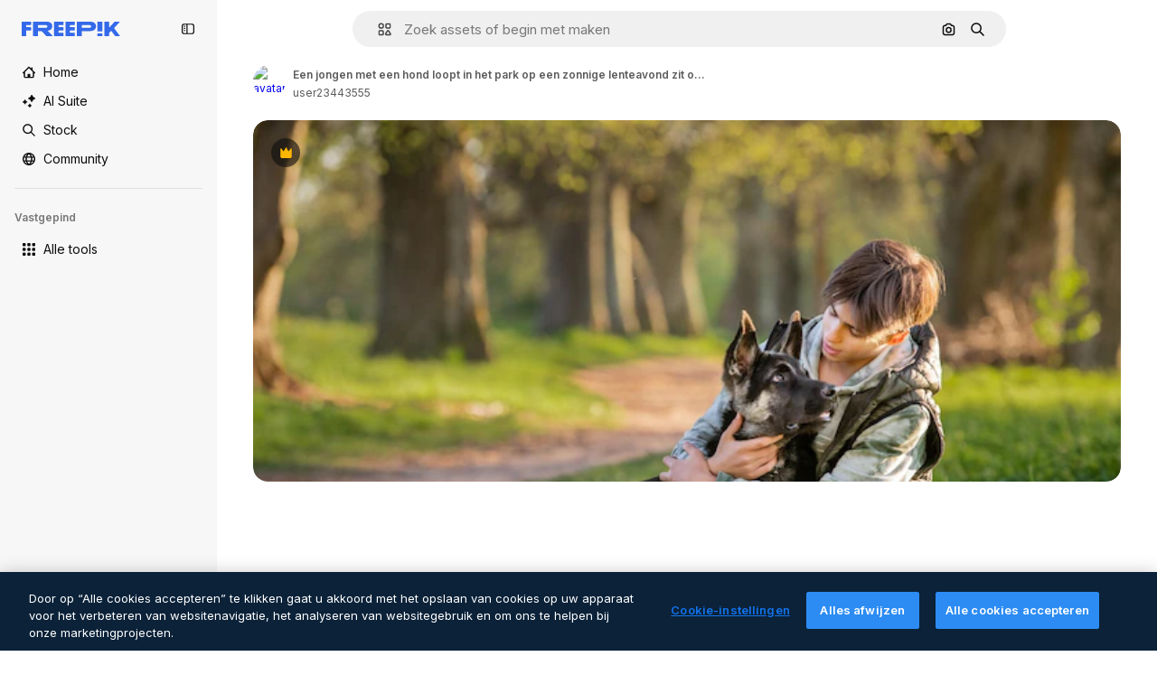

--- FILE ---
content_type: text/css
request_url: https://static.cdnpk.net/_next/static/css/a284798b069be169.css
body_size: 45786
content:
._otnfkq0{--_otnfkq1:0;--_otnfkq2:0.0625rem;--_otnfkq3:0.125rem;--_otnfkq4:0.1875rem;--_otnfkq5:0.25rem;--_otnfkq6:0.3125rem;--_otnfkq7:none;--_otnfkq8:dotted;--_otnfkq9:dashed;--_otnfkqa:solid;--_otnfkqb:0px 1px 2px rgba(55,73,87,.1),0px 2px 5px rgba(55,73,87,.15);--_otnfkqc:0 0 60px rgba(34,34,34,.25);--_otnfkqd:0,0,0;--_otnfkqe:100,142,239;--_otnfkqf:31,64,140;--_otnfkqg:51,106,234;--_otnfkqh:20,42,94;--_otnfkqi:143,173,244;--_otnfkqj:225,233,252;--_otnfkqk:41,85,187;--_otnfkql:10,21,47;--_otnfkqm:20,42,94;--_otnfkqn:247,247,247;--_otnfkqo:156,156,156;--_otnfkqp:91,91,91;--_otnfkqq:177,177,177;--_otnfkqr:18,18,18;--_otnfkqs:216,216,216;--_otnfkqt:240,240,240;--_otnfkqu:200,200,200;--_otnfkqv:119,119,119;--_otnfkqw:229,229,229;--_otnfkqx:66,66,66;--_otnfkqy:68,182,120;--_otnfkqz:59,158,98;--_otnfkq10:50,134,76;--_otnfkq11:213,214,242;--_otnfkq12:64,68,146;--_otnfkq13:101,105,189;--_otnfkq14:191,145,207;--_otnfkq15:76,80,174;--_otnfkq16:235,100,76;--_otnfkq17:255,125,106;--_otnfkq18:211,72,43;--_otnfkq19:230,54,16;--_otnfkq1a:255,255,255;--_otnfkq1b:255,215,116;--_otnfkq1c:254,182,2;--_otnfkq1d:244,152,10;--_otnfkq1e:254,199,63;--_otnfkq1f:234,126,17;--_otnfkq1g:255,244,217;--_otnfkq1h:linear;--_otnfkq1i:cubic-bezier(0.4,0,1,1);--_otnfkq1j:cubic-bezier(0,0,0.2,1);--_otnfkq1k:cubic-bezier(0.4,0,0.2,1);--_otnfkq1l:Inter,"Helvetica Neue",Helvetica,Arial,sans-serif;--_otnfkq1m:Degular,Inter,"Helvetica Neue",Helvetica,Arial,sans-serif;--_otnfkq1n:"Helvetica Neue",Helvetica,Arial,sans-serif;--_otnfkq1o:ui-monospace,SFMono-Regular,Menlo,Monaco,Consolas,"Liberation Mono","Courier New",monospace;--_otnfkq1p:3rem;--_otnfkq1q:2.75rem;--_otnfkq1r:2.5rem;--_otnfkq1s:2.25rem;--_otnfkq1t:2rem;--_otnfkq1u:1.5rem;--_otnfkq1v:1.25rem;--_otnfkq1w:1.0625rem;--_otnfkq1x:0.9375rem;--_otnfkq1y:0.8125rem;--_otnfkq1z:0.75rem;--_otnfkq20:0.625rem;--_otnfkq21:0.5rem;--_otnfkq22:400;--_otnfkq23:600;--_otnfkq24:700;--_otnfkq25:0;--_otnfkq26:1.25;--_otnfkq27:1.5;--_otnfkq28:1.6;--_otnfkq29:1.75;--_otnfkq2a:2.75;--_otnfkq2b:0.1;--_otnfkq2c:0.2;--_otnfkq2d:0.3;--_otnfkq2e:0.4;--_otnfkq2f:0.5;--_otnfkq2g:0.6;--_otnfkq2h:0.7;--_otnfkq2i:0.8;--_otnfkq2j:0.9;--_otnfkq2k:0.95;--_otnfkq2l:1;--_otnfkq2m:0;--_otnfkq2n:0.125rem;--_otnfkq2o:0.1875rem;--_otnfkq2p:0.25rem;--_otnfkq2q:0.375rem;--_otnfkq2r:0.5rem;--_otnfkq2s:0.625rem;--_otnfkq2t:624.9375rem;--_otnfkq2u:0;--_otnfkq2v:0.0625rem;--_otnfkq2w:0.125rem;--_otnfkq2x:0.1875rem;--_otnfkq2y:0.25rem;--_otnfkq2z:0.3125rem;--_otnfkq30:0.625rem;--_otnfkq31:0.9375rem;--_otnfkq32:1.25rem;--_otnfkq33:1.5625rem;--_otnfkq34:1.875rem;--_otnfkq35:2.1875rem;--_otnfkq36:2.5rem;--_otnfkq37:2.8125rem;--_otnfkq38:3.125rem;--_otnfkq39:3.75rem;--_otnfkq3a:4.375rem;--_otnfkq3b:5rem;--_otnfkq3c:5.625rem;--_otnfkq3d:6.25rem;--_otnfkq3e:7.5rem;--_otnfkq3f:9.375rem;--_otnfkq3g:12.5rem;--_otnfkq3h:15.625rem;--_otnfkq3i:18.75rem;--_otnfkq3j:20rem;--_otnfkq3k:25rem;--_otnfkq3l:28.125rem;--_otnfkq3m:31.25rem;--_otnfkq3n:0.15s;--_otnfkq3o:0.3s;--_otnfkq3p:0.5s;--_otnfkq3q:0.7s;--_otnfkq3r:1s;--_otnfkq3s:none;--_otnfkq3t:all;--_otnfkq3u:color,background-color,border-color,text-decoration-color,fill,stroke,opacity,transform,filter,backdrop-filter;--_otnfkq3v:color,background-color,border-color,text-decoration-color,fill,stroke;--_otnfkq3w:opacity;--_otnfkq3x:transform;--_otnfkq3y:0;--_otnfkq3z:1;--_otnfkq40:2;--_otnfkq41:5;--_otnfkq42:10;--_otnfkq43:50;--_otnfkq44:100;--_otnfkq45:999;--_otnfkq46:9999;--_otnfkq47:-1}summary::-webkit-details-marker{display:none}*,:after,:before{box-sizing:border-box;border:0 solid}html{line-height:1.15;-webkit-text-size-adjust:100%;-moz-tab-size:4px;-o-tab-size:4;tab-size:4;min-height:100vh;min-height:-webkit-fill-available}body{margin:0;font-family:var(--font-sans);font-size:var(--_otnfkq1x);scrollbar-gutter:stable}hr{height:0;color:inherit}pre{font-family:var(--_otnfkq1l);font-size:1em}abbr[title]{-webkit-text-decoration:underline dotted;text-decoration:underline dotted}a{background-color:transparent;text-decoration:none}b,strong{font-weight:var(--_otnfkq23)}code,kbd,pre,samp{font-family:var(--_otnfkq1o);font-size:1em}small{font-size:80%}sub,sup{font-size:75%;line-height:0;position:relative;vertical-align:baseline}sub{bottom:-.25em}sup{top:-.5em}table{text-indent:0;border-color:inherit}button,input,optgroup,select,textarea{font-family:inherit;font-size:100%;line-height:1.15;margin:0}button,select{cursor:pointer;text-transform:none}[type=button],[type=reset],[type=submit],button{-webkit-appearance:button}[type=button]::-moz-focus-inner,[type=reset]::-moz-focus-inner,[type=submit]::-moz-focus-inner,button::-moz-focus-inner{border-style:none;padding:0}[type=button]:-moz-focusring,[type=reset]:-moz-focusring,[type=submit]:-moz-focusring,button:-moz-focusring{outline:1px dotted ButtonText}:-moz-ui-invalid{box-shadow:none}legend{padding:0}progress{vertical-align:baseline}::-webkit-inner-spin-button,::-webkit-outer-spin-button{height:auto}::-webkit-search-decoration{-webkit-appearance:none}::-webkit-file-upload-button{-webkit-appearance:button;font:inherit}summary{display:list-item}template{display:none}blockquote,dd,dl,figure,h1,h2,h3,h4,h5,h6,hr,p,pre{margin:0}button{background:none;padding:0}fieldset,ol,ul{margin:0;padding:0}ol,ul{list-style:none}svg{display:inline-block;fill:currentColor}:focus-visible{outline-width:1px;outline-style:solid;outline-color:rgba(var(--_otnfkqg),.5);outline-offset:5px}::-moz-placeholder{color:rgba(var(--_otnfkqo),.8)}::placeholder{color:rgba(var(--_otnfkqo),.8)}[disabled]{cursor:not-allowed;opacity:.5}#credential_picker_container{top:46px!important;right:0!important}.\$container{width:100%}@media (min-width:360px){.\$container{max-width:360px}}@media (min-width:480px){.\$container{max-width:480px}}@media (min-width:640px){.\$container{max-width:640px}}@media (min-width:768px){.\$container{max-width:768px}}@media (min-width:1024px){.\$container{max-width:1024px}}@media (min-width:1280px){.\$container{max-width:1280px}}@media (min-width:1536px){.\$container{max-width:1536px}}@media (min-width:1920px){.\$container{max-width:1920px}}.\$sprinkles-text-3xl{font-family:var(--font-alternate);font-size:32px;font-weight:600;line-height:1.25}.\$sprinkles-text-2xl{font-family:var(--font-sans);font-size:24px;font-weight:600;line-height:1.25}.\$sprinkles-text-xl{font-family:var(--font-sans);font-size:20px;line-height:1.5}.\$sprinkles-text-lg{font-size:17px}.\$sprinkles-text-base,.\$sprinkles-text-lg{font-family:var(--font-sans);line-height:1.6}.\$sprinkles-text-base{font-size:15px}.\$sprinkles-text-sm{font-family:var(--font-sans);font-size:13px;line-height:1.6}.\$sprinkles-text-xs{font-size:12px}.\$sprinkles-text-2xs,.\$sprinkles-text-xs{font-family:var(--font-sans);line-height:1.75}.\$sprinkles-text-2xs{font-size:10px}.\$sprinkles-text-3xs{font-family:var(--font-sans);font-size:8px;line-height:1.75}.\$pointer-events-none{pointer-events:none}.\$pointer-events-auto{pointer-events:auto}.\$static{position:static}.\$fixed{position:fixed}.\$absolute{position:absolute}.\$relative{position:relative}.\$inset-0{inset:0}.\$inset-x-20{left:20px;right:20px}.\$inset-y-0{top:0;bottom:0}.\$-bottom-5{bottom:-5px}.\$-left-15{left:-15px}.\$-left-5{left:-5px}.\$-right-15{right:-15px}.\$-right-5{right:-5px}.\$-top-5{top:-5px}.\$bottom-0{bottom:0}.\$bottom-10{bottom:10px}.\$bottom-15{bottom:15px}.\$bottom-20{bottom:20px}.\$bottom-35{bottom:35px}.\$bottom-5{bottom:5px}.\$bottom-\[0px\]{bottom:0}.\$left-0{left:0}.\$left-1\/2{left:50%}.\$left-10{left:10px}.\$left-15{left:15px}.\$left-\[0px\]{left:0}.\$right-0{right:0}.\$right-10{right:10px}.\$right-15{right:15px}.\$right-20{right:20px}.\$right-45{right:45px}.\$right-5{right:5px}.\$right-\[0px\]{right:0}.\$right-\[5px\]{right:5px}.\$top-0{top:0}.\$top-1\/2{top:50%}.\$top-10{top:10px}.\$top-15{top:15px}.\$top-20{top:20px}.\$top-40{top:40px}.\$top-5{top:5px}.\$top-50{top:50px}.\$top-60{top:60px}.\$top-\[0px\]{top:0}.\$top-\[2px\]{top:2px}.\$-z-1{z-index:-1}.\$z-0{z-index:0}.\$z-1{z-index:1}.\$z-2{z-index:2}.\$z-3{z-index:5}.\$z-4{z-index:10}.\$z-5{z-index:50}.\$z-8{z-index:9999}.\$z-\[0\]{z-index:0}.\$z-\[20\]{z-index:20}.\$z-\[4\]{z-index:4}.\$z-\[5\]{z-index:5}.\$z-\[8\]{z-index:8}.\$order-1{order:1}.\$order-2{order:2}.\$order-3{order:3}.\$order-4{order:4}.\$order-first{order:-9999}.\$order-none{order:0}.\$col-span-1{grid-column:span 1/span 1}.\$col-span-2{grid-column:span 2/span 2}.\$m-0{margin:0}.\$m-10{margin:10px}.\$m-15{margin:15px}.\$m-30{margin:30px}.\$m-5{margin:5px}.\$m-\[0px\]{margin:0}.\$m-auto{margin:auto}.\$-mx-20{margin-left:-20px;margin-right:-20px}.\$mx-1{margin-left:1px;margin-right:1px}.\$mx-10{margin-left:10px;margin-right:10px}.\$mx-2{margin-left:2px;margin-right:2px}.\$mx-20{margin-left:20px;margin-right:20px}.\$mx-3{margin-left:3px;margin-right:3px}.\$mx-auto{margin-left:auto;margin-right:auto}.\$my-10{margin-top:10px;margin-bottom:10px}.\$my-20{margin-top:20px;margin-bottom:20px}.\$my-30{margin-top:30px;margin-bottom:30px}.\$my-5{margin-top:5px;margin-bottom:5px}.\$my-50{margin-top:50px;margin-bottom:50px}.\$-mb-2{margin-bottom:-2px}.\$-ml-10{margin-left:-10px}.\$-ml-5{margin-left:-5px}.\$-mr-10{margin-right:-10px}.\$-mr-5{margin-right:-5px}.\$-mt-1{margin-top:-1px}.\$-mt-10{margin-top:-10px}.\$mb-0{margin-bottom:0}.\$mb-10{margin-bottom:10px}.\$mb-15{margin-bottom:15px}.\$mb-20{margin-bottom:20px}.\$mb-25{margin-bottom:25px}.\$mb-3{margin-bottom:3px}.\$mb-30{margin-bottom:30px}.\$mb-40{margin-bottom:40px}.\$mb-45{margin-bottom:45px}.\$mb-5{margin-bottom:5px}.\$mb-50{margin-bottom:50px}.\$mb-60{margin-bottom:60px}.\$mb-\[-20px\]{margin-bottom:-20px}.\$mb-\[10px\]{margin-bottom:10px}.\$mb-\[15px\]{margin-bottom:15px}.\$mb-\[20px\]{margin-bottom:20px}.\$mb-\[30px\]{margin-bottom:30px}.\$mb-\[50px\]{margin-bottom:50px}.\$mb-\[5px\]{margin-bottom:5px}.\$ml-0{margin-left:0}.\$ml-10{margin-left:10px}.\$ml-40{margin-left:40px}.\$ml-5,.\$ml-\[5px\]{margin-left:5px}.\$ml-auto{margin-left:auto}.\$mr-0{margin-right:0}.\$mr-10{margin-right:10px}.\$mr-15{margin-right:15px}.\$mr-20{margin-right:20px}.\$mr-5{margin-right:5px}.\$mr-auto{margin-right:auto}.\$mt-0{margin-top:0}.\$mt-10{margin-top:10px}.\$mt-15{margin-top:15px}.\$mt-20{margin-top:20px}.\$mt-25{margin-top:25px}.\$mt-30{margin-top:30px}.\$mt-4{margin-top:4px}.\$mt-40{margin-top:40px}.\$mt-45{margin-top:45px}.\$mt-5{margin-top:5px}.\$mt-50{margin-top:50px}.\$mt-60{margin-top:60px}.\$mt-\[15px\]{margin-top:15px}.\$mt-\[50px\]{margin-top:50px}.\$mt-\[5px\]{margin-top:5px}.\$mt-auto{margin-top:auto}.\$line-clamp-1{-webkit-line-clamp:1}.\$line-clamp-1,.\$line-clamp-2{overflow:hidden;display:-webkit-box;-webkit-box-orient:vertical}.\$line-clamp-2{-webkit-line-clamp:2}.\$block{display:block}.\$inline-block{display:inline-block}.\$flex{display:flex}.\$inline-flex{display:inline-flex}.\$grid{display:grid}.\$hidden{display:none}.\$aspect-\[1\/0\.6\]{aspect-ratio:1/.6}.\$aspect-\[9\/16\]{aspect-ratio:9/16}.\$aspect-auto{aspect-ratio:auto}.\$aspect-square{aspect-ratio:1/1}.\$aspect-video{aspect-ratio:16/9}.\$h-0{height:0}.\$h-1{height:1px}.\$h-1\/3{height:33.333333%}.\$h-10{height:10px}.\$h-100{height:100px}.\$h-15{height:15px}.\$h-20{height:20px}.\$h-200{height:200px}.\$h-25{height:25px}.\$h-250{height:250px}.\$h-3{height:3px}.\$h-30{height:30px}.\$h-300{height:300px}.\$h-320{height:320px}.\$h-35{height:35px}.\$h-4{height:4px}.\$h-40{height:40px}.\$h-400{height:400px}.\$h-45{height:45px}.\$h-5{height:5px}.\$h-50{height:50px}.\$h-60{height:60px}.\$h-70{height:70px}.\$h-80{height:80px}.\$h-90{height:90px}.\$h-\[100px\]{height:100px}.\$h-\[10px\]{height:10px}.\$h-\[14px\]{height:14px}.\$h-\[15px\]{height:15px}.\$h-\[16px\]{height:16px}.\$h-\[18px\]{height:18px}.\$h-\[1em\]{height:1em}.\$h-\[20px\]{height:20px}.\$h-\[223px\]{height:223px}.\$h-\[24px\]{height:24px}.\$h-\[28px\]{height:28px}.\$h-\[30px\]{height:30px}.\$h-\[32px\]{height:32px}.\$h-\[340px\]{height:340px}.\$h-\[44px\]{height:44px}.\$h-\[460px\]{height:460px}.\$h-\[50px\]{height:50px}.\$h-\[531px\]{height:531px}.\$h-\[60px\]{height:60px}.\$h-\[8px\]{height:8px}.\$h-\[inherit\]{height:inherit}.\$h-auto{height:auto}.\$h-fit{height:-moz-fit-content;height:fit-content}.\$h-full{height:100%}.\$max-h-300{max-height:300px}.\$max-h-40{max-height:40px}.\$max-h-45{max-height:45px}.\$max-h-\[384px\]{max-height:384px}.\$max-h-\[calc\(100vh-240px\)\]{max-height:calc(100vh - 240px)}.\$max-h-full{max-height:100%}.\$max-h-screen{max-height:100vh}.\$min-h-150{min-height:150px}.\$min-h-250{min-height:250px}.\$min-h-300{min-height:300px}.\$min-h-40{min-height:40px}.\$min-h-400{min-height:400px}.\$min-h-\[120px\]{min-height:120px}.\$min-h-\[250px\]{min-height:250px}.\$min-h-\[50px\]{min-height:50px}.\$w-0{width:0}.\$w-1\/2{width:50%}.\$w-1\/3{width:33.333333%}.\$w-10{width:10px}.\$w-100{width:100px}.\$w-15{width:15px}.\$w-20{width:20px}.\$w-25{width:25px}.\$w-250{width:250px}.\$w-30{width:30px}.\$w-300{width:300px}.\$w-35{width:35px}.\$w-4{width:4px}.\$w-40{width:40px}.\$w-400{width:400px}.\$w-45{width:45px}.\$w-50{width:50px}.\$w-60{width:60px}.\$w-80{width:80px}.\$w-90{width:90px}.\$w-\[100px\]{width:100px}.\$w-\[109px\]{width:109px}.\$w-\[10px\]{width:10px}.\$w-\[128px\]{width:128px}.\$w-\[135px\]{width:135px}.\$w-\[1400px\]{width:1400px}.\$w-\[14px\]{width:14px}.\$w-\[150px\]{width:150px}.\$w-\[15px\]{width:15px}.\$w-\[160px\]{width:160px}.\$w-\[177px\]{width:177px}.\$w-\[180px\]{width:180px}.\$w-\[18px\]{width:18px}.\$w-\[1em\]{width:1em}.\$w-\[200px\]{width:200px}.\$w-\[223px\]{width:223px}.\$w-\[227px\]{width:227px}.\$w-\[24px\]{width:24px}.\$w-\[250px\]{width:250px}.\$w-\[400px\]{width:400px}.\$w-\[50px\]{width:50px}.\$w-\[60px\]{width:60px}.\$w-auto{width:auto}.\$w-fit{width:-moz-fit-content;width:fit-content}.\$w-full{width:100%}.\$w-screen{width:100vw}.\$min-w-0{min-width:0}.\$min-w-100{min-width:100px}.\$min-w-150{min-width:150px}.\$min-w-200{min-width:200px}.\$min-w-40{min-width:40px}.\$min-w-\[324px\]{min-width:324px}.\$min-w-\[50px\]{min-width:50px}.\$max-w-200{max-width:200px}.\$max-w-250{max-width:250px}.\$max-w-2xl{max-width:1680px}.\$max-w-300{max-width:300px}.\$max-w-320{max-width:320px}.\$max-w-40{max-width:40px}.\$max-w-400{max-width:400px}.\$max-w-50{max-width:50px}.\$max-w-500{max-width:500px}.\$max-w-\[100vw\]{max-width:100vw}.\$max-w-\[1096px\]{max-width:1096px}.\$max-w-\[1400px\]{max-width:1400px}.\$max-w-\[1440px\]{max-width:1440px}.\$max-w-\[2060px\]{max-width:2060px}.\$max-w-\[250px\]{max-width:250px}.\$max-w-\[320px\]{max-width:320px}.\$max-w-\[324px\]{max-width:324px}.\$max-w-\[768px\]{max-width:768px}.\$max-w-full{max-width:100%}.\$max-w-screen-lg{max-width:1024px}.\$max-w-screen-md{max-width:768px}.\$max-w-screen-sm{max-width:640px}.\$max-w-screen-xl{max-width:1280px}.\$max-w-screen-xs{max-width:480px}.\$flex-1{flex:1 1 0%}.\$flex-auto{flex:1 1 auto}.\$shrink-0{flex-shrink:0}.\$-translate-x-1\/2{--tw-translate-x:-50%}.\$-translate-x-1\/2,.\$-translate-y-1\/2{transform:translate(var(--tw-translate-x),var(--tw-translate-y)) rotate(var(--tw-rotate)) skewX(var(--tw-skew-x)) skewY(var(--tw-skew-y)) scaleX(var(--tw-scale-x)) scaleY(var(--tw-scale-y))}.\$-translate-y-1\/2{--tw-translate-y:-50%}.\$translate-x-3{--tw-translate-x:3px}.\$translate-x-3,.\$translate-x-\[22px\]{transform:translate(var(--tw-translate-x),var(--tw-translate-y)) rotate(var(--tw-rotate)) skewX(var(--tw-skew-x)) skewY(var(--tw-skew-y)) scaleX(var(--tw-scale-x)) scaleY(var(--tw-scale-y))}.\$translate-x-\[22px\]{--tw-translate-x:22px}@keyframes \$spin{to{transform:rotate(1turn)}}.\$animate-spin{animation:\$spin 1s linear infinite}.\$cursor-default{cursor:default}.\$cursor-grab{cursor:grab}.\$cursor-grabbing{cursor:grabbing}.\$cursor-not-allowed{cursor:not-allowed}.\$cursor-pointer{cursor:pointer}.\$list-inside{list-style-position:inside}.\$list-decimal{list-style-type:decimal}.\$list-disc{list-style-type:disc}.\$appearance-none{-webkit-appearance:none;-moz-appearance:none;appearance:none}.\$grid-cols-1{grid-template-columns:repeat(1,minmax(0,1fr))}.\$grid-cols-2{grid-template-columns:repeat(2,minmax(0,1fr))}.\$grid-cols-3{grid-template-columns:repeat(3,minmax(0,1fr))}.\$grid-cols-4{grid-template-columns:repeat(4,minmax(0,1fr))}.\$flex-row{flex-direction:row}.\$flex-col{flex-direction:column}.\$flex-col-reverse{flex-direction:column-reverse}.\$flex-wrap{flex-wrap:wrap}.\$flex-nowrap{flex-wrap:nowrap}.\$items-start{align-items:flex-start}.\$items-end{align-items:flex-end}.\$items-center{align-items:center}.\$items-stretch{align-items:stretch}.\$justify-start{justify-content:flex-start}.\$justify-end{justify-content:flex-end}.\$justify-center{justify-content:center}.\$justify-between{justify-content:space-between}.\$justify-around{justify-content:space-around}.\$justify-evenly{justify-content:space-evenly}.\$justify-stretch{justify-content:stretch}.\$gap-0{gap:0}.\$gap-1{gap:1px}.\$gap-10{gap:10px}.\$gap-15{gap:15px}.\$gap-2{gap:2px}.\$gap-20{gap:20px}.\$gap-25{gap:25px}.\$gap-3{gap:3px}.\$gap-30{gap:30px}.\$gap-4{gap:4px}.\$gap-40{gap:40px}.\$gap-45{gap:45px}.\$gap-5{gap:5px}.\$gap-50{gap:50px}.\$gap-80{gap:80px}.\$gap-\[10px\]{gap:10px}.\$gap-\[12px\]{gap:12px}.\$gap-\[20px\]{gap:20px}.\$gap-\[30px\]{gap:30px}.\$gap-\[5px\]{gap:5px}.\$gap-\[8px\]{gap:8px}.\$gap-x-10{-moz-column-gap:10px;column-gap:10px}.\$gap-x-30{-moz-column-gap:30px;column-gap:30px}.\$gap-x-5{-moz-column-gap:5px;column-gap:5px}.\$gap-x-50{-moz-column-gap:50px;column-gap:50px}.\$gap-y-20{row-gap:20px}.\$gap-y-30{row-gap:30px}.\$gap-y-5{row-gap:5px}.\$overflow-auto{overflow:auto}.\$overflow-hidden{overflow:hidden}.\$overflow-x-auto{overflow-x:auto}.\$overflow-y-auto{overflow-y:auto}.\$overflow-x-hidden{overflow-x:hidden}.\$overflow-y-hidden{overflow-y:hidden}.\$overflow-y-scroll{overflow-y:scroll}.\$truncate{overflow:hidden;white-space:nowrap}.\$text-ellipsis,.\$truncate{text-overflow:ellipsis}.\$whitespace-normal{white-space:normal}.\$whitespace-nowrap{white-space:nowrap}.\$text-nowrap{text-wrap:nowrap}.\!\$rounded-none{border-radius:0!important}.\$rounded{border-radius:4px}.\$rounded-\[10px\]{border-radius:10px}.\$rounded-\[2px\]{border-radius:2px}.\$rounded-\[3px\]{border-radius:3px}.\$rounded-\[6px\]{border-radius:6px}.\$rounded-\[8px\]{border-radius:8px}.\$rounded-\[9999px\],.\$rounded-full{border-radius:9999px}.\$rounded-lg{border-radius:8px}.\$rounded-md{border-radius:6px}.\$rounded-none{border-radius:0}.\$rounded-sm{border-radius:3px}.\$rounded-xl{border-radius:10px}.\$rounded-xs{border-radius:2px}.\$rounded-l-none{border-top-left-radius:0;border-bottom-left-radius:0}.\$rounded-r-none{border-top-right-radius:0;border-bottom-right-radius:0}.\$rounded-t-full{border-top-left-radius:9999px;border-top-right-radius:9999px}.\$rounded-bl-lg{border-bottom-left-radius:8px}.\$rounded-bl-md{border-bottom-left-radius:6px}.\$rounded-bl-none{border-bottom-left-radius:0}.\$rounded-bl-xl{border-bottom-left-radius:10px}.\$rounded-br{border-bottom-right-radius:4px}.\$rounded-br-lg{border-bottom-right-radius:8px}.\$rounded-br-none{border-bottom-right-radius:0}.\$rounded-br-xl{border-bottom-right-radius:10px}.\$rounded-tl-\[10px\]{border-top-left-radius:10px}.\$rounded-tl-lg{border-top-left-radius:8px}.\$rounded-tl-md{border-top-left-radius:6px}.\$rounded-tl-none{border-top-left-radius:0}.\$rounded-tl-xl{border-top-left-radius:10px}.\$rounded-tr{border-top-right-radius:4px}.\$rounded-tr-lg{border-top-right-radius:8px}.\$rounded-tr-md{border-top-right-radius:6px}.\$rounded-tr-none{border-top-right-radius:0}.\$rounded-tr-xl{border-top-right-radius:10px}.\$border{border-width:1px}.\$border-0{border-width:0}.\$border-\[5px\]{border-width:5px}.\$border-md{border-width:3px}.\$border-sm{border-width:2px}.\$border-xs{border-width:1px}.\$border-b{border-bottom-width:1px}.\$border-b-0{border-bottom-width:0}.\$border-b-sm{border-bottom-width:2px}.\$border-b-xs{border-bottom-width:1px}.\$border-l{border-left-width:1px}.\$border-l-0{border-left-width:0}.\$border-l-xs{border-left-width:1px}.\$border-r-0{border-right-width:0}.\$border-r-xs{border-right-width:1px}.\$border-t{border-top-width:1px}.\$border-t-0{border-top-width:0}.\$border-t-sm{border-top-width:2px}.\$border-t-xs{border-top-width:1px}.\$border-solid{border-style:solid}.\$border-dashed{border-style:dashed}.\$border-black{--tw-border-opacity:1;border-color:rgb(0 0 0/var(--tw-border-opacity))}.\$border-black\/30{border-color:rgba(0,0,0,.3)}.\$border-blueCampu{--tw-border-opacity:1;border-color:rgb(100 142 239/var(--tw-border-opacity))}.\$border-blueFreepik{--tw-border-opacity:1;border-color:rgb(51 106 234/var(--tw-border-opacity))}.\$border-blueFreepik\/30{border-color:rgba(51,106,234,.3)}.\$border-grayBali{--tw-border-opacity:1;border-color:rgb(156 156 156/var(--tw-border-opacity))}.\$border-grayCadet{--tw-border-opacity:1;border-color:rgb(177 177 177/var(--tw-border-opacity))}.\$border-grayEbony{--tw-border-opacity:1;border-color:rgb(18 18 18/var(--tw-border-opacity))}.\$border-grayGaysir{--tw-border-opacity:1;border-color:rgb(216 216 216/var(--tw-border-opacity))}.\$border-grayGaysir\/20{border-color:hsla(0,0%,85%,.2)}.\$border-grayHeather{--tw-border-opacity:1;border-color:rgb(200 200 200/var(--tw-border-opacity))}.\$border-grayHeather\/40{border-color:hsla(0,0%,78%,.4)}.\$border-grayHeather\/60{border-color:hsla(0,0%,78%,.6)}.\$border-grayMystic{--tw-border-opacity:1;border-color:rgb(229 229 229/var(--tw-border-opacity))}.\$border-grayOxford{--tw-border-opacity:1;border-color:rgb(66 66 66/var(--tw-border-opacity))}.\$border-redBloody{--tw-border-opacity:1;border-color:rgb(235 100 76/var(--tw-border-opacity))}.\$border-surface-1{border-color:var(--color-surface-1)}.\$border-transparent{border-color:transparent}.\$border-white{--tw-border-opacity:1;border-color:rgb(255 255 255/var(--tw-border-opacity))}.\$border-white\/30{border-color:hsla(0,0%,100%,.3)}.\$border-yellowPremium{--tw-border-opacity:1;border-color:rgb(254 182 2/var(--tw-border-opacity))}.\$bg-\[\#0A66C2\]{--tw-bg-opacity:1;background-color:rgb(10 102 194/var(--tw-bg-opacity))}.\$bg-\[\#0D0D0D\]{--tw-bg-opacity:1;background-color:rgb(13 13 13/var(--tw-bg-opacity))}.\$bg-\[\#1877F2\]{--tw-bg-opacity:1;background-color:rgb(24 119 242/var(--tw-bg-opacity))}.\$bg-\[\#303030\]{--tw-bg-opacity:1;background-color:rgb(48 48 48/var(--tw-bg-opacity))}.\$bg-\[\#424242\]{--tw-bg-opacity:1;background-color:rgb(66 66 66/var(--tw-bg-opacity))}.\$bg-\[\#5865F2\]{--tw-bg-opacity:1;background-color:rgb(88 101 242/var(--tw-bg-opacity))}.\$bg-\[\#BB0000\]{--tw-bg-opacity:1;background-color:rgb(187 0 0/var(--tw-bg-opacity))}.\$bg-\[\#CB2027\]{--tw-bg-opacity:1;background-color:rgb(203 32 39/var(--tw-bg-opacity))}.\$bg-\[\#F7F7F7\]{--tw-bg-opacity:1;background-color:rgb(247 247 247/var(--tw-bg-opacity))}.\$bg-\[\#FF4500\]{--tw-bg-opacity:1;background-color:rgb(255 69 0/var(--tw-bg-opacity))}.\$bg-\[inherit\]{background-color:inherit}.\$bg-black{--tw-bg-opacity:1;background-color:rgb(0 0 0/var(--tw-bg-opacity))}.\$bg-black\/40{background-color:rgba(0,0,0,.4)}.\$bg-black\/50{background-color:rgba(0,0,0,.5)}.\$bg-black\/90{background-color:rgba(0,0,0,.9)}.\$bg-blueCampu{--tw-bg-opacity:1;background-color:rgb(100 142 239/var(--tw-bg-opacity))}.\$bg-blueCongress{--tw-bg-opacity:1;background-color:rgb(20 42 94/var(--tw-bg-opacity))}.\$bg-blueEndeavour{--tw-bg-opacity:1;background-color:rgb(31 64 140/var(--tw-bg-opacity))}.\$bg-blueFreepik{--tw-bg-opacity:1;background-color:rgb(51 106 234/var(--tw-bg-opacity))}.\$bg-blueFreepik\/10{background-color:rgba(51,106,234,.1)}.\$bg-blueOnahau{--tw-bg-opacity:1;background-color:rgb(225 233 252/var(--tw-bg-opacity))}.\$bg-blueScience{--tw-bg-opacity:1;background-color:rgb(41 85 187/var(--tw-bg-opacity))}.\$bg-darkBlueBlackale{--tw-bg-opacity:1;background-color:rgb(10 21 47/var(--tw-bg-opacity))}.\$bg-darkBlueBlackale\/40{background-color:rgba(10,21,47,.4)}.\$bg-darkBlueBlackale\/80{background-color:rgba(10,21,47,.8)}.\$bg-darkBlueBlackale\/90{background-color:rgba(10,21,47,.9)}.\$bg-grayBali{--tw-bg-opacity:1;background-color:rgb(156 156 156/var(--tw-bg-opacity))}.\$bg-grayBayoux{--tw-bg-opacity:1;background-color:rgb(91 91 91/var(--tw-bg-opacity))}.\$bg-grayEbony{--tw-bg-opacity:1;background-color:rgb(18 18 18/var(--tw-bg-opacity))}.\$bg-grayEbony\/50{background-color:hsla(0,0%,7%,.5)}.\$bg-grayEbony\/60{background-color:hsla(0,0%,7%,.6)}.\$bg-grayEbony\/70{background-color:hsla(0,0%,7%,.7)}.\$bg-grayOxford{--tw-bg-opacity:1;background-color:rgb(66 66 66/var(--tw-bg-opacity))}.\$bg-greenFlaticon{--tw-bg-opacity:1;background-color:rgb(68 182 120/var(--tw-bg-opacity))}.\$bg-greenJungle{--tw-bg-opacity:1;background-color:rgb(59 158 98/var(--tw-bg-opacity))}.\$bg-purpleGovernor\/70{background-color:rgba(64,68,146,.7)}.\$bg-purpleSara{--tw-bg-opacity:1;background-color:rgb(191 145 207/var(--tw-bg-opacity))}.\$bg-redBloody{--tw-bg-opacity:1;background-color:rgb(235 100 76/var(--tw-bg-opacity))}.\$bg-redMuri{--tw-bg-opacity:1;background-color:rgb(255 125 106/var(--tw-bg-opacity))}.\$bg-redMuri\/10{background-color:hsla(8,100%,71%,.1)}.\$bg-redMuri\/30{background-color:hsla(8,100%,71%,.3)}.\$bg-surface-0{background-color:var(--color-surface-0)}.\$bg-surface-1{background-color:var(--color-surface-1)}.\$bg-surface-2{background-color:var(--color-surface-2)}.\$bg-surface-3{background-color:var(--color-surface-3)}.\$bg-surface-4{background-color:var(--color-surface-4)}.\$bg-surface-foreground-1{background-color:var(--color-surface-foreground-1)}.\$bg-transparent{background-color:transparent}.\$bg-yellowButtermilk{--tw-bg-opacity:1;background-color:rgb(255 244 217/var(--tw-bg-opacity))}.\$bg-yellowPremium{--tw-bg-opacity:1;background-color:rgb(254 182 2/var(--tw-bg-opacity))}.\$bg-gradient-to-tr{background-image:linear-gradient(to top right,var(--tw-gradient-stops))}.\$bg-none{background-image:none}.\$from-\[\#F38334\]{--tw-gradient-from:#f38334 var(--tw-gradient-from-position);--tw-gradient-to:rgba(243,131,52,0) var(--tw-gradient-to-position);--tw-gradient-stops:var(--tw-gradient-from),var(--tw-gradient-to)}.\$from-black\/80{--tw-gradient-from:rgba(0,0,0,.8) var(--tw-gradient-from-position);--tw-gradient-to:transparent var(--tw-gradient-to-position);--tw-gradient-stops:var(--tw-gradient-from),var(--tw-gradient-to)}.\$via-\[\#DA2E7D\]{--tw-gradient-to:rgba(218,46,125,0) var(--tw-gradient-to-position);--tw-gradient-stops:var(--tw-gradient-from),#da2e7d var(--tw-gradient-via-position),var(--tw-gradient-to)}.\$to-\[\#6B54C6\]{--tw-gradient-to:#6b54c6 var(--tw-gradient-to-position)}.\$to-black\/80{--tw-gradient-to:rgba(0,0,0,.8) var(--tw-gradient-to-position)}.\$fill-current{fill:currentColor}.\$object-contain{-o-object-fit:contain;object-fit:contain}.\$object-cover{-o-object-fit:cover;object-fit:cover}.\$object-center{-o-object-position:center;object-position:center}.\$object-left{-o-object-position:left;object-position:left}.\$object-top{-o-object-position:top;object-position:top}.\$p-0{padding:0}.\$p-1{padding:1px}.\$p-10{padding:10px}.\$p-100{padding:100px}.\$p-15{padding:15px}.\$p-2{padding:2px}.\$p-20{padding:20px}.\$p-25{padding:25px}.\$p-3{padding:3px}.\$p-30{padding:30px}.\$p-4{padding:4px}.\$p-40{padding:40px}.\$p-5{padding:5px}.\$p-\[10px\]{padding:10px}.\$p-\[14px\]{padding:14px}.\$p-\[15px\]{padding:15px}.\$p-\[20px\]{padding:20px}.\$px-0{padding-left:0;padding-right:0}.\$px-10{padding-left:10px;padding-right:10px}.\$px-15{padding-left:15px;padding-right:15px}.\$px-2{padding-left:2px;padding-right:2px}.\$px-20{padding-left:20px;padding-right:20px}.\$px-25{padding-left:25px;padding-right:25px}.\$px-3{padding-left:3px;padding-right:3px}.\$px-30{padding-left:30px;padding-right:30px}.\$px-40{padding-left:40px;padding-right:40px}.\$px-5{padding-left:5px;padding-right:5px}.\$px-50{padding-left:50px;padding-right:50px}.\$px-\[0px\]{padding-left:0;padding-right:0}.\$px-\[10px\]{padding-left:10px;padding-right:10px}.\$px-\[15px\]{padding-left:15px;padding-right:15px}.\$px-\[20px\]{padding-left:20px;padding-right:20px}.\$px-\[25px\]{padding-left:25px;padding-right:25px}.\$px-\[30px\]{padding-left:30px;padding-right:30px}.\$px-\[5px\]{padding-left:5px;padding-right:5px}.\$py-0{padding-top:0;padding-bottom:0}.\$py-1{padding-top:1px;padding-bottom:1px}.\$py-10{padding-top:10px;padding-bottom:10px}.\$py-100{padding-top:100px;padding-bottom:100px}.\$py-15{padding-top:15px;padding-bottom:15px}.\$py-2{padding-top:2px;padding-bottom:2px}.\$py-20{padding-top:20px;padding-bottom:20px}.\$py-25{padding-top:25px;padding-bottom:25px}.\$py-4{padding-top:4px;padding-bottom:4px}.\$py-40{padding-top:40px;padding-bottom:40px}.\$py-45{padding-top:45px;padding-bottom:45px}.\$py-5{padding-top:5px;padding-bottom:5px}.\$py-50{padding-top:50px;padding-bottom:50px}.\$py-60{padding-top:60px;padding-bottom:60px}.\$py-80{padding-top:80px;padding-bottom:80px}.\$py-\[0\.3rem\]{padding-top:.3rem;padding-bottom:.3rem}.\$py-\[10px\]{padding-top:10px;padding-bottom:10px}.\$py-\[15px\]{padding-top:15px;padding-bottom:15px}.\$py-\[20px\]{padding-top:20px;padding-bottom:20px}.\$py-\[30px\]{padding-top:30px;padding-bottom:30px}.\$py-\[3px\]{padding-top:3px;padding-bottom:3px}.\$py-\[40px\]{padding-top:40px;padding-bottom:40px}.\$py-\[5px\]{padding-top:5px;padding-bottom:5px}.\$pb-0{padding-bottom:0}.\$pb-10{padding-bottom:10px}.\$pb-100{padding-bottom:100px}.\$pb-15{padding-bottom:15px}.\$pb-20{padding-bottom:20px}.\$pb-30{padding-bottom:30px}.\$pb-40{padding-bottom:40px}.\$pb-5{padding-bottom:5px}.\$pb-50{padding-bottom:50px}.\$pb-80{padding-bottom:80px}.\$pb-\[30px\]{padding-bottom:30px}.\$pb-\[40px\]{padding-bottom:40px}.\$pb-\[5px\]{padding-bottom:5px}.\$pl-0{padding-left:0}.\$pl-10{padding-left:10px}.\$pl-15{padding-left:15px}.\$pl-20{padding-left:20px}.\$pl-25{padding-left:25px}.\$pl-35{padding-left:35px}.\$pl-5{padding-left:5px}.\$pl-\[15px\]{padding-left:15px}.\$pr-0{padding-right:0}.\$pr-10{padding-right:10px}.\$pr-100{padding-right:100px}.\$pr-15{padding-right:15px}.\$pr-20{padding-right:20px}.\$pr-30{padding-right:30px}.\$pr-40{padding-right:40px}.\$pr-5{padding-right:5px}.\$pr-50{padding-right:50px}.\$pr-60{padding-right:60px}.\$pt-0{padding-top:0}.\$pt-10{padding-top:10px}.\$pt-15{padding-top:15px}.\$pt-20{padding-top:20px}.\$pt-25{padding-top:25px}.\$pt-30{padding-top:30px}.\$pt-40{padding-top:40px}.\$pt-5{padding-top:5px}.\$pt-50{padding-top:50px}.\$pt-60{padding-top:60px}.\$pt-80{padding-top:80px}.\$pt-\[10px\]{padding-top:10px}.\$pt-\[120px\]{padding-top:120px}.\$pt-\[15px\]{padding-top:15px}.\$pt-\[25px\]{padding-top:25px}.\$pt-\[5px\]{padding-top:5px}.\$pt-\[60px\]{padding-top:60px}.\$pt-\[80px\]{padding-top:80px}.\$text-left{text-align:left}.\$text-center{text-align:center}.\$align-top{vertical-align:top}.\$align-middle{vertical-align:middle}.\$font-alternate{font-family:var(--font-alternate)}.\$font-sans{font-family:var(--font-sans)}.\$text-2xl{font-size:24px}.\$text-2xs{font-size:10px}.\$text-3xl{font-size:32px}.\$text-3xs{font-size:8px}.\$text-4xl{font-size:36px}.\$text-5xl{font-size:40px}.\$text-6xl{font-size:44px}.\$text-7xl{font-size:48px}.\$text-\[10px\]{font-size:10px}.\$text-\[12px\]{font-size:12px}.\$text-\[13px\]{font-size:13px}.\$text-\[14px\]{font-size:14px}.\$text-\[32px\]{font-size:32px}.\$text-\[36px\]{font-size:36px}.\$text-base{font-size:15px}.\$text-lg{font-size:17px}.\$text-sm{font-size:13px}.\$text-xl{font-size:20px}.\$text-xs{font-size:12px}.\$font-bold{font-weight:700}.\$font-normal{font-weight:400}.\$font-semibold{font-weight:600}.\$uppercase{text-transform:uppercase}.\$lowercase{text-transform:lowercase}.\$capitalize{text-transform:capitalize}.\$normal-case{text-transform:none}.\$leading-\[1\.5\]{line-height:1.5}.\$leading-\[1\.6\]{line-height:1.6}.\$leading-\[18px\]{line-height:18px}.\$leading-none{line-height:0}.\$leading-normal{line-height:1.6}.\$leading-relaxed{line-height:1.75}.\$leading-snug{line-height:1.5}.\$leading-tight{line-height:1.25}.\$text-\[\#5B5B5B\]{--tw-text-opacity:1;color:rgb(91 91 91/var(--tw-text-opacity))}.\$text-\[\#9C9C9C\]{--tw-text-opacity:1;color:rgb(156 156 156/var(--tw-text-opacity))}.\$text-\[\#E42900\]{--tw-text-opacity:1;color:rgb(228 41 0/var(--tw-text-opacity))}.\$text-\[\#d8d8d8\]{--tw-text-opacity:1;color:rgb(216 216 216/var(--tw-text-opacity))}.\$text-black{--tw-text-opacity:1;color:rgb(0 0 0/var(--tw-text-opacity))}.\$text-blueCampu{--tw-text-opacity:1;color:rgb(100 142 239/var(--tw-text-opacity))}.\$text-blueCongress{--tw-text-opacity:1;color:rgb(20 42 94/var(--tw-text-opacity))}.\$text-blueFreepik{--tw-text-opacity:1;color:rgb(51 106 234/var(--tw-text-opacity))}.\$text-blueMalibu{--tw-text-opacity:1;color:rgb(143 173 244/var(--tw-text-opacity))}.\$text-blueOnahau{--tw-text-opacity:1;color:rgb(225 233 252/var(--tw-text-opacity))}.\$text-grayAqua{--tw-text-opacity:1;color:rgb(247 247 247/var(--tw-text-opacity))}.\$text-grayBali{--tw-text-opacity:1;color:rgb(156 156 156/var(--tw-text-opacity))}.\$text-grayCadet{--tw-text-opacity:1;color:rgb(177 177 177/var(--tw-text-opacity))}.\$text-grayEbony{--tw-text-opacity:1;color:rgb(18 18 18/var(--tw-text-opacity))}.\$text-grayGaysir{--tw-text-opacity:1;color:rgb(216 216 216/var(--tw-text-opacity))}.\$text-grayHeather{--tw-text-opacity:1;color:rgb(200 200 200/var(--tw-text-opacity))}.\$text-grayMystic{--tw-text-opacity:1;color:rgb(229 229 229/var(--tw-text-opacity))}.\$text-grayMystic\/70{color:hsla(0,0%,90%,.7)}.\$text-grayOxford{--tw-text-opacity:1;color:rgb(66 66 66/var(--tw-text-opacity))}.\$text-grayOxford\/90{color:rgba(66,66,66,.9)}.\$text-greenFlaticon{--tw-text-opacity:1;color:rgb(68 182 120/var(--tw-text-opacity))}.\$text-greenJungle{--tw-text-opacity:1;color:rgb(59 158 98/var(--tw-text-opacity))}.\$text-inherit{color:inherit}.\$text-purplePiktab{--tw-text-opacity:1;color:rgb(101 105 189/var(--tw-text-opacity))}.\$text-redBloody{--tw-text-opacity:1;color:rgb(235 100 76/var(--tw-text-opacity))}.\$text-redMuri{--tw-text-opacity:1;color:rgb(255 125 106/var(--tw-text-opacity))}.\$text-surface-0{color:var(--color-surface-0)}.\$text-surface-foreground-0{color:var(--color-surface-foreground-0)}.\$text-surface-foreground-1{color:var(--color-surface-foreground-1)}.\$text-surface-foreground-2{color:var(--color-surface-foreground-2)}.\$text-white{--tw-text-opacity:1;color:rgb(255 255 255/var(--tw-text-opacity))}.\$text-white\/30{color:hsla(0,0%,100%,.3)}.\$text-yellowPoppy{--tw-text-opacity:1;color:rgb(234 126 17/var(--tw-text-opacity))}.\$text-yellowPremium{--tw-text-opacity:1;color:rgb(254 182 2/var(--tw-text-opacity))}.\$text-yellowSin{--tw-text-opacity:1;color:rgb(244 152 10/var(--tw-text-opacity))}.\$underline{text-decoration-line:underline}.\$no-underline{text-decoration-line:none}.\$opacity-0{opacity:0}.\$opacity-100{opacity:1}.\$opacity-30{opacity:.3}.\$opacity-40{opacity:.4}.\$opacity-50{opacity:.5}.\$opacity-80{opacity:.8}.\$opacity-\[1\]{opacity:1}.\$shadow-\[0_0_60px_rgba\(34\,_34\,_34\,_0\.25\)\]{--tw-shadow:0 0 60px rgba(34,34,34,.25);--tw-shadow-colored:0 0 60px var(--tw-shadow-color)}.\$shadow-\[0_0_60px_rgba\(34\,_34\,_34\,_0\.25\)\],.\$shadow-\[inset_0_-9px_0px_-7px_\#bfbfbf\]{box-shadow:var(--tw-ring-offset-shadow,0 0 #0000),var(--tw-ring-shadow,0 0 #0000),var(--tw-shadow)}.\$shadow-\[inset_0_-9px_0px_-7px_\#bfbfbf\]{--tw-shadow:inset 0 -9px 0px -7px #bfbfbf;--tw-shadow-colored:inset 0 -9px 0px -7px var(--tw-shadow-color)}.\$shadow-base{--tw-shadow:0 0 60px rgba(34,34,34,.25);--tw-shadow-colored:0 0 60px var(--tw-shadow-color)}.\$shadow-base,.\$shadow-xs{box-shadow:var(--tw-ring-offset-shadow,0 0 #0000),var(--tw-ring-shadow,0 0 #0000),var(--tw-shadow)}.\$shadow-xs{--tw-shadow:0px 1px 2px rgba(55,73,87,.1),0px 2px 5px rgba(55,73,87,.15);--tw-shadow-colored:0px 1px 2px var(--tw-shadow-color),0px 2px 5px var(--tw-shadow-color)}.\!\$outline-none{outline:2px solid transparent!important;outline-offset:2px!important}.\$outline-none{outline:2px solid transparent;outline-offset:2px}.\$backdrop-blur-md{--tw-backdrop-blur:blur(12px);-webkit-backdrop-filter:var(--tw-backdrop-blur) var(--tw-backdrop-brightness) var(--tw-backdrop-contrast) var(--tw-backdrop-grayscale) var(--tw-backdrop-hue-rotate) var(--tw-backdrop-invert) var(--tw-backdrop-opacity) var(--tw-backdrop-saturate) var(--tw-backdrop-sepia);backdrop-filter:var(--tw-backdrop-blur) var(--tw-backdrop-brightness) var(--tw-backdrop-contrast) var(--tw-backdrop-grayscale) var(--tw-backdrop-hue-rotate) var(--tw-backdrop-invert) var(--tw-backdrop-opacity) var(--tw-backdrop-saturate) var(--tw-backdrop-sepia)}.\$transition-all{transition-property:all;transition-timing-function:cubic-bezier(.4,0,.2,1);transition-duration:.15s}.\$transition-colors{transition-property:color,background-color,border-color,text-decoration-color,fill,stroke;transition-timing-function:cubic-bezier(.4,0,.2,1);transition-duration:.15s}.\$transition-opacity{transition-property:opacity;transition-timing-function:cubic-bezier(.4,0,.2,1);transition-duration:.15s}.\$transition-transform{transition-property:transform;transition-timing-function:cubic-bezier(.4,0,.2,1);transition-duration:.15s}.\$duration-100{transition-duration:.1s}.\$duration-150{transition-duration:.15s}.\$duration-200{transition-duration:.2s}.\$duration-300,.\$duration-\[300ms\]{transition-duration:.3s}.\$ease-in-out{transition-timing-function:cubic-bezier(.4,0,.2,1)}.\$ease-linear{transition-timing-function:linear}.\$ease-out{transition-timing-function:cubic-bezier(0,0,.2,1)}.\$\@container{container-type:inline-size}:root{--tw-border-spacing-x:0;--tw-border-spacing-y:0;--tw-translate-x:0;--tw-translate-y:0;--tw-rotate:0;--tw-skew-x:0;--tw-skew-y:0;--tw-scale-x:1;--tw-scale-y:1;--tw-pan-x: ;--tw-pan-y: ;--tw-pinch-zoom: ;--tw-scroll-snap-strictness:proximity;--tw-gradient-from-position: ;--tw-gradient-via-position: ;--tw-gradient-to-position: ;--tw-ordinal: ;--tw-slashed-zero: ;--tw-numeric-figure: ;--tw-numeric-spacing: ;--tw-numeric-fraction: ;--tw-ring-inset: ;--tw-ring-offset-width:0px;--tw-ring-offset-color:#fff;--tw-ring-color:rgba(59,130,246,.5);--tw-ring-offset-shadow:0 0 #0000;--tw-ring-shadow:0 0 #0000;--tw-shadow:0 0 #0000;--tw-shadow-colored:0 0 #0000;--tw-blur: ;--tw-brightness: ;--tw-contrast: ;--tw-grayscale: ;--tw-hue-rotate: ;--tw-invert: ;--tw-saturate: ;--tw-sepia: ;--tw-drop-shadow: ;--tw-backdrop-blur: ;--tw-backdrop-brightness: ;--tw-backdrop-contrast: ;--tw-backdrop-grayscale: ;--tw-backdrop-hue-rotate: ;--tw-backdrop-invert: ;--tw-backdrop-opacity: ;--tw-backdrop-saturate: ;--tw-backdrop-sepia: ;--tw-contain-size: ;--tw-contain-layout: ;--tw-contain-paint: ;--tw-contain-style: }@media (min-width:640px){.sm\:\$sprinkles-text-7xl{font-size:48px}.sm\:\$sprinkles-text-3xl,.sm\:\$sprinkles-text-7xl{font-family:var(--font-alternate);font-weight:600;line-height:1.25}.sm\:\$sprinkles-text-3xl{font-size:32px}.sm\:\$sprinkles-text-2xl{font-family:var(--font-sans);font-size:24px;font-weight:600;line-height:1.25}.sm\:\$sprinkles-text-lg{font-family:var(--font-sans);font-size:17px;line-height:1.6}.sm\:\$sprinkles-text-sm{font-family:var(--font-sans);font-size:13px;line-height:1.6}}@media (min-width:768px){.md\:\$sprinkles-text-4xl{font-size:36px}.md\:\$sprinkles-text-3xl,.md\:\$sprinkles-text-4xl{font-family:var(--font-alternate);font-weight:600;line-height:1.25}.md\:\$sprinkles-text-3xl{font-size:32px}.md\:\$sprinkles-text-xl{font-family:var(--font-sans);font-size:20px;line-height:1.5}.md\:\$sprinkles-text-lg{font-family:var(--font-sans);font-size:17px;line-height:1.6}.md\:\$sprinkles-text-sm{font-family:var(--font-sans);font-size:13px;line-height:1.6}}@media (min-width:1024px){.lg\:\$sprinkles-text-5xl{font-size:40px}.lg\:\$sprinkles-text-4xl,.lg\:\$sprinkles-text-5xl{font-family:var(--font-alternate);font-weight:600;line-height:1.25}.lg\:\$sprinkles-text-4xl{font-size:36px}.lg\:\$sprinkles-text-3xl{font-family:var(--font-alternate);font-size:32px;font-weight:600;line-height:1.25}.lg\:\$sprinkles-text-2xl{font-family:var(--font-sans);font-size:24px;font-weight:600;line-height:1.25}.lg\:\$sprinkles-text-lg{font-family:var(--font-sans);font-size:17px;line-height:1.6}.lg\:\$sprinkles-text-base{font-family:var(--font-sans);font-size:15px;line-height:1.6}.lg\:\$sprinkles-text-sm{font-family:var(--font-sans);font-size:13px;line-height:1.6}}@media (min-width:1280px){.xl\:\$sprinkles-text-6xl{font-size:44px}.xl\:\$sprinkles-text-4xl,.xl\:\$sprinkles-text-6xl{font-family:var(--font-alternate);font-weight:600;line-height:1.25}.xl\:\$sprinkles-text-4xl{font-size:36px}.xl\:\$sprinkles-text-xl{font-family:var(--font-sans);font-size:20px;line-height:1.5}}.before\:\$absolute:before{content:var(--tw-content);position:absolute}.before\:\$inset-y-0:before{content:var(--tw-content);top:0;bottom:0}.before\:\$left-35:before{content:var(--tw-content);left:35px}.before\:\$right-35:before{content:var(--tw-content);right:35px}.before\:\$h-full:before{content:var(--tw-content);height:100%}.before\:\$w-35:before{content:var(--tw-content);width:35px}.before\:\$w-full:before{content:var(--tw-content);width:100%}.before\:\$bg-\[\#1D262D\]:before{content:var(--tw-content);--tw-bg-opacity:1;background-color:rgb(29 38 45/var(--tw-bg-opacity))}.before\:\$bg-gradient-to-br:before{content:var(--tw-content);background-image:linear-gradient(to bottom right,var(--tw-gradient-stops))}.before\:\$bg-gradient-to-l:before{content:var(--tw-content);background-image:linear-gradient(to left,var(--tw-gradient-stops))}.before\:\$bg-gradient-to-r:before{content:var(--tw-content);background-image:linear-gradient(to right,var(--tw-gradient-stops))}.before\:\$from-\[rgba\(55\2c 51\2c 228\2c 0\.2\)\]:before{content:var(--tw-content);--tw-gradient-from:rgba(55,51,228,.2) var(--tw-gradient-from-position);--tw-gradient-to:rgba(55,51,228,0) var(--tw-gradient-to-position);--tw-gradient-stops:var(--tw-gradient-from),var(--tw-gradient-to)}.before\:\$from-white:before{content:var(--tw-content);--tw-gradient-from:#fff var(--tw-gradient-from-position);--tw-gradient-to:hsla(0,0%,100%,0) var(--tw-gradient-to-position);--tw-gradient-stops:var(--tw-gradient-from),var(--tw-gradient-to)}.before\:\$to-transparent:before{content:var(--tw-content);--tw-gradient-to:transparent var(--tw-gradient-to-position)}.before\:\$content-\[\"\"\]:before,.before\:\$content-\[\'\'\]:before{--tw-content:"";content:var(--tw-content)}.after\:\$absolute:after{content:var(--tw-content);position:absolute}.after\:\$right-10:after{content:var(--tw-content);right:10px}.after\:\$content-\[\'\21B5\'\]:after{--tw-content:"↵";content:var(--tw-content)}.first\:\$bg-\[\#F0F1FF\]:first-child{--tw-bg-opacity:1;background-color:rgb(240 241 255/var(--tw-bg-opacity))}.last\:\$bg-blueOnahau:last-child{--tw-bg-opacity:1;background-color:rgb(225 233 252/var(--tw-bg-opacity))}.hover\:\$border-black:hover{--tw-border-opacity:1;border-color:rgb(0 0 0/var(--tw-border-opacity))}.hover\:\$border-blueFreepik:hover{--tw-border-opacity:1;border-color:rgb(51 106 234/var(--tw-border-opacity))}.hover\:\$border-grayBali:hover{--tw-border-opacity:1;border-color:rgb(156 156 156/var(--tw-border-opacity))}.hover\:\$border-grayBayoux:hover{--tw-border-opacity:1;border-color:rgb(91 91 91/var(--tw-border-opacity))}.hover\:\$border-grayGaysir:hover{--tw-border-opacity:1;border-color:rgb(216 216 216/var(--tw-border-opacity))}.hover\:\$border-white:hover{--tw-border-opacity:1;border-color:rgb(255 255 255/var(--tw-border-opacity))}.hover\:\$bg-\[\#F0F1FF\]:hover{--tw-bg-opacity:1;background-color:rgb(240 241 255/var(--tw-bg-opacity))}.hover\:\$bg-\[\#F3ECF7\]:hover{--tw-bg-opacity:1;background-color:rgb(243 236 247/var(--tw-bg-opacity))}.hover\:\$bg-black\/10:hover{background-color:rgba(0,0,0,.1)}.hover\:\$bg-black\/70:hover{background-color:rgba(0,0,0,.7)}.hover\:\$bg-blueEndeavour:hover{--tw-bg-opacity:1;background-color:rgb(31 64 140/var(--tw-bg-opacity))}.hover\:\$bg-blueFreepik:hover{--tw-bg-opacity:1;background-color:rgb(51 106 234/var(--tw-bg-opacity))}.hover\:\$bg-blueFreepik\/10:hover{background-color:rgba(51,106,234,.1)}.hover\:\$bg-blueScience:hover{--tw-bg-opacity:1;background-color:rgb(41 85 187/var(--tw-bg-opacity))}.hover\:\$bg-darkBlueBlackale\/60:hover{background-color:rgba(10,21,47,.6)}.hover\:\$bg-grayHeather\/10:hover{background-color:hsla(0,0%,78%,.1)}.hover\:\$bg-grayOxford:hover{--tw-bg-opacity:1;background-color:rgb(66 66 66/var(--tw-bg-opacity))}.hover\:\$bg-greenJungle:hover{--tw-bg-opacity:1;background-color:rgb(59 158 98/var(--tw-bg-opacity))}.hover\:\$bg-greenShamrock:hover{--tw-bg-opacity:1;background-color:rgb(50 134 76/var(--tw-bg-opacity))}.hover\:\$bg-purplePiktab:hover{--tw-bg-opacity:1;background-color:rgb(101 105 189/var(--tw-bg-opacity))}.hover\:\$bg-redValencia:hover{--tw-bg-opacity:1;background-color:rgb(211 72 43/var(--tw-bg-opacity))}.hover\:\$bg-surface-1:hover{background-color:var(--color-surface-1)}.hover\:\$bg-surface-2:hover{background-color:var(--color-surface-2)}.hover\:\$bg-surface-3:hover{background-color:var(--color-surface-3)}.hover\:\$bg-surface-4:hover{background-color:var(--color-surface-4)}.hover\:\$bg-yellowPremium\/10:hover{background-color:rgba(254,182,2,.1)}.hover\:\$bg-yellowPremium\/80:hover{background-color:rgba(254,182,2,.8)}.hover\:\$bg-yellowSin:hover{--tw-bg-opacity:1;background-color:rgb(244 152 10/var(--tw-bg-opacity))}.hover\:\$text-black:hover{--tw-text-opacity:1;color:rgb(0 0 0/var(--tw-text-opacity))}.hover\:\$text-black\/80:hover{color:rgba(0,0,0,.8)}.hover\:\$text-blueCampu:hover{--tw-text-opacity:1;color:rgb(100 142 239/var(--tw-text-opacity))}.hover\:\$text-blueScience:hover{--tw-text-opacity:1;color:rgb(41 85 187/var(--tw-text-opacity))}.hover\:\$text-grayBali:hover{--tw-text-opacity:1;color:rgb(156 156 156/var(--tw-text-opacity))}.hover\:\$text-grayEbony:hover{--tw-text-opacity:1;color:rgb(18 18 18/var(--tw-text-opacity))}.hover\:\$text-grayEbony\/70:hover{color:hsla(0,0%,7%,.7)}.hover\:\$text-surface-foreground-2:hover{color:var(--color-surface-foreground-2)}.hover\:\$text-white:hover{--tw-text-opacity:1;color:rgb(255 255 255/var(--tw-text-opacity))}.hover\:\$text-white\/80:hover{color:hsla(0,0%,100%,.8)}.hover\:\$underline:hover{text-decoration-line:underline}.hover\:\$shadow-\[inset_0_-9px_0px_-7px_\#bfbfbf\]:hover{--tw-shadow:inset 0 -9px 0px -7px #bfbfbf;--tw-shadow-colored:inset 0 -9px 0px -7px var(--tw-shadow-color);box-shadow:var(--tw-ring-offset-shadow,0 0 #0000),var(--tw-ring-shadow,0 0 #0000),var(--tw-shadow)}.focus\:\$border-blueFreepik\/60:focus{border-color:rgba(51,106,234,.6)}.focus\:\$outline-none:focus{outline:2px solid transparent;outline-offset:2px}.focus-visible\:\$outline:focus-visible{outline-style:solid}.focus-visible\:\$outline-2:focus-visible{outline-width:2px}.focus-visible\:\$outline-offset-1:focus-visible{outline-offset:1px}.active\:\$bg-grayHoki\/10:active{background-color:hsla(0,0%,47%,.1)}.disabled\:\$bg-surface-3:disabled{background-color:var(--color-surface-3)}.disabled\:\$text-grayHeather:disabled{--tw-text-opacity:1;color:rgb(200 200 200/var(--tw-text-opacity))}.\$group:first-child .group-first\:\$text-purpleSpiritual{--tw-text-opacity:1;color:rgb(76 80 174/var(--tw-text-opacity))}.\$group\/subcategory:hover .group-hover\/subcategory\:\$scale-\[1\.03\],.\$group\/subcategoryBottom:hover .group-hover\/subcategoryBottom\:\$scale-\[1\.03\]{--tw-scale-x:1.03;--tw-scale-y:1.03;transform:translate(var(--tw-translate-x),var(--tw-translate-y)) rotate(var(--tw-rotate)) skewX(var(--tw-skew-x)) skewY(var(--tw-skew-y)) scaleX(var(--tw-scale-x)) scaleY(var(--tw-scale-y))}.\$group:hover .group-hover\:\$scale-\[0\.95238\]{--tw-scale-x:0.95238;--tw-scale-y:0.95238}.\$group:hover .group-hover\:\$scale-\[0\.95238\],.\$group:hover .group-hover\:\$scale-\[1\.01\]{transform:translate(var(--tw-translate-x),var(--tw-translate-y)) rotate(var(--tw-rotate)) skewX(var(--tw-skew-x)) skewY(var(--tw-skew-y)) scaleX(var(--tw-scale-x)) scaleY(var(--tw-scale-y))}.\$group:hover .group-hover\:\$scale-\[1\.01\]{--tw-scale-x:1.01;--tw-scale-y:1.01}.\$group:hover .group-hover\:\$scale-\[1\.05\]{--tw-scale-x:1.05;--tw-scale-y:1.05;transform:translate(var(--tw-translate-x),var(--tw-translate-y)) rotate(var(--tw-rotate)) skewX(var(--tw-skew-x)) skewY(var(--tw-skew-y)) scaleX(var(--tw-scale-x)) scaleY(var(--tw-scale-y))}.\$group:hover .group-hover\:\$bg-blueScience{--tw-bg-opacity:1;background-color:rgb(41 85 187/var(--tw-bg-opacity))}.\$group:hover .group-hover\:\$text-blueScience{--tw-text-opacity:1;color:rgb(41 85 187/var(--tw-text-opacity))}.\$group:hover .group-hover\:\$text-grayEbony{--tw-text-opacity:1;color:rgb(18 18 18/var(--tw-text-opacity))}.\$group:hover .group-hover\:\$opacity-100{opacity:1}.\$group:hover .group-hover\:\$brightness-50{--tw-brightness:brightness(.5);filter:var(--tw-blur) var(--tw-brightness) var(--tw-contrast) var(--tw-grayscale) var(--tw-hue-rotate) var(--tw-invert) var(--tw-saturate) var(--tw-sepia) var(--tw-drop-shadow)}@container (min-width: 56rem){.\@4xl\:\$w-\[30\%\]{width:30%}}@media (min-width:480px){.xs\:\$grid{display:grid}.xs\:\$h-\[525px\]{height:525px}.xs\:\$h-auto{height:auto}.xs\:\$h-full{height:100%}.xs\:\$w-auto{width:auto}.xs\:\$max-w-50{max-width:50px}.xs\:\$grid-cols-3{grid-template-columns:repeat(3,minmax(0,1fr))}.xs\:\$flex-row{flex-direction:row}.xs\:\$items-center{align-items:center}.xs\:\$gap-30{gap:30px}.xs\:\$px-20{padding-left:20px;padding-right:20px}.xs\:\$px-30{padding-left:30px;padding-right:30px}.xs\:\$px-70{padding-left:70px;padding-right:70px}.xs\:\$px-\[30px\]{padding-left:30px;padding-right:30px}.xs\:\$text-sm{font-size:13px}}@media (min-width:640px){.sm\:\$mx-0{margin-left:0;margin-right:0}.sm\:\$my-150{margin-top:150px;margin-bottom:150px}.sm\:\$mb-0{margin-bottom:0}.sm\:\$mb-15{margin-bottom:15px}.sm\:\$ml-10{margin-left:10px}.sm\:\$mr-15{margin-right:15px}.sm\:\$mt-20{margin-top:20px}.sm\:\$block{display:block}.sm\:\$inline-block{display:inline-block}.sm\:\$flex{display:flex}.sm\:\$hidden{display:none}.sm\:\$aspect-auto{aspect-ratio:auto}.sm\:\$h-320{height:320px}.sm\:\$h-400{height:400px}.sm\:\$h-500{height:500px}.sm\:\$h-\[494px\]{height:494px}.sm\:\$h-screen{height:100vh}.sm\:\$max-h-500{max-height:500px}.sm\:\$max-h-\[256px\]{max-height:256px}.sm\:\$w-320{width:320px}.sm\:\$w-auto{width:auto}.sm\:\$max-w-450{max-width:450px}.sm\:\$max-w-500{max-width:500px}.sm\:\$max-w-80{max-width:80px}.sm\:\$max-w-screen-md{max-width:768px}.sm\:\$flex-none{flex:none}.sm\:\$grid-cols-2{grid-template-columns:repeat(2,minmax(0,1fr))}.sm\:\$grid-cols-3{grid-template-columns:repeat(3,minmax(0,1fr))}.sm\:\$flex-row{flex-direction:row}.sm\:\$flex-col{flex-direction:column}.sm\:\$items-center{align-items:center}.sm\:\$justify-start{justify-content:flex-start}.sm\:\$justify-between{justify-content:space-between}.sm\:\$gap-20{gap:20px}.sm\:\$gap-80{gap:80px}.sm\:\$gap-90{gap:90px}.sm\:\$rounded-lg{border-radius:8px}.sm\:\$rounded-bl-lg{border-bottom-left-radius:8px}.sm\:\$rounded-br-lg{border-bottom-right-radius:8px}.sm\:\$border{border-width:1px}.sm\:\$border-r-xs{border-right-width:1px}.sm\:\$border-t-0{border-top-width:0}.sm\:\$px-20{padding-left:20px;padding-right:20px}.sm\:\$px-25{padding-left:25px;padding-right:25px}.sm\:\$px-40{padding-left:40px;padding-right:40px}.sm\:\$py-10{padding-top:10px;padding-bottom:10px}.sm\:\$py-50{padding-top:50px;padding-bottom:50px}.sm\:\$pb-40{padding-bottom:40px}.sm\:\$pb-60{padding-bottom:60px}.sm\:\$pt-0{padding-top:0}.sm\:\$pt-30{padding-top:30px}.sm\:\$pt-60{padding-top:60px}.sm\:\$pt-80{padding-top:80px}.sm\:\$text-left{text-align:left}.sm\:\$text-base{font-size:15px}.sm\:\$text-sm{font-size:13px}.sm\:\$text-xl{font-size:20px}.sm\:\$font-semibold{font-weight:600}.sm\:\$leading-relaxed{line-height:1.75}.sm\:\$shadow-\[0px_7px_3px_0px_rgba\(18\2c 18\2c 18\2c 0\.02\)\2c 0px_4px_2px_0px_rgba\(18\2c 18\2c 18\2c 0\.02\)\2c 0px_2px_2px_0px_rgba\(18\2c 18\2c 18\2c 0\.04\)\2c 0px_0px_1px_0px_rgba\(18\2c 18\2c 18\2c 0\.08\)\]{--tw-shadow:0px 7px 3px 0px hsla(0,0%,7%,.02),0px 4px 2px 0px hsla(0,0%,7%,.02),0px 2px 2px 0px hsla(0,0%,7%,.04),0px 0px 1px 0px hsla(0,0%,7%,.08);--tw-shadow-colored:0px 7px 3px 0px var(--tw-shadow-color),0px 4px 2px 0px var(--tw-shadow-color),0px 2px 2px 0px var(--tw-shadow-color),0px 0px 1px 0px var(--tw-shadow-color);box-shadow:var(--tw-ring-offset-shadow,0 0 #0000),var(--tw-ring-shadow,0 0 #0000),var(--tw-shadow)}.sm\:\[grid-template-areas\:\'title_button\'_\'trends_trends\'\]{grid-template-areas:"title button" "trends trends"}.sm\:\[grid-template-areas\:\'tools_historyActions\'\'tools_workspace\'\]{grid-template-areas:"tools historyActions""tools workspace"}.sm\:\[grid-template-columns\:minmax\(265px\2c 370px\)_minmax\(320px\2c 1fr\)\]{grid-template-columns:minmax(265px,370px) minmax(320px,1fr)}.sm\:\[grid-template-rows\:30px_1fr\]{grid-template-rows:30px 1fr}.sm\:\[grid-template-rows\:auto_1fr\]{grid-template-rows:auto 1fr}}@media (min-width:768px){.md\:\$relative{position:relative}.md\:\$inset-x-0{left:0;right:0}.md\:\$-right-150{right:-150px}.md\:\$order-1{order:1}.md\:\$order-2{order:2}.md\:\$col-span-1{grid-column:span 1/span 1}.md\:\$m-0,.md\:\$m-\[0px\]{margin:0}.md\:\$mx-0{margin-left:0;margin-right:0}.md\:\$my-auto{margin-top:auto;margin-bottom:auto}.md\:\$mb-10{margin-bottom:10px}.md\:\$ml-20{margin-left:20px}.md\:\$ml-auto{margin-left:auto}.md\:\$mr-0{margin-right:0}.md\:\$mt-0{margin-top:0}.md\:\$block{display:block}.md\:\$flex{display:flex}.md\:\$hidden{display:none}.md\:\$h-40{height:40px}.md\:\$h-500{height:500px}.md\:\$h-\[172px\]{height:172px}.md\:\$h-\[270px\]{height:270px}.md\:\$h-\[360px\]{height:360px}.md\:\$h-\[464px\]{height:464px}.md\:\$h-full{height:100%}.md\:\$max-h-\[270px\]{max-height:270px}.md\:\$min-h-full{min-height:100%}.md\:\$w-1\/2{width:50%}.md\:\$w-\[calc\(100\%-148px\)\]{width:calc(100% - 148px)}.md\:\$w-auto{width:auto}.md\:\$w-fit{width:-moz-fit-content;width:fit-content}.md\:\$w-max{width:-moz-max-content;width:max-content}.md\:\$min-w-\[128px\]{min-width:128px}.md\:\$max-w-120{max-width:120px}.md\:\$max-w-200{max-width:200px}.md\:\$max-w-\[50\%\]{max-width:50%}.md\:\$grid-cols-2{grid-template-columns:repeat(2,minmax(0,1fr))}.md\:\$grid-cols-3{grid-template-columns:repeat(3,minmax(0,1fr))}.md\:\$grid-cols-5{grid-template-columns:repeat(5,minmax(0,1fr))}.md\:\$flex-row{flex-direction:row}.md\:\$flex-col{flex-direction:column}.md\:\$items-start{align-items:flex-start}.md\:\$items-center{align-items:center}.md\:\$justify-start{justify-content:flex-start}.md\:\$justify-end{justify-content:flex-end}.md\:\$justify-center{justify-content:center}.md\:\$justify-between{justify-content:space-between}.md\:\$gap-0{gap:0}.md\:\$gap-10{gap:10px}.md\:\$gap-20{gap:20px}.md\:\$gap-40{gap:40px}.md\:\$gap-5{gap:5px}.md\:\$gap-\[40px\]{gap:40px}.md\:\$gap-y-50{row-gap:50px}.md\:\$rounded-xl{border-radius:10px}.md\:\$p-15{padding:15px}.md\:\$px-0{padding-left:0;padding-right:0}.md\:\$px-10{padding-left:10px;padding-right:10px}.md\:\$px-20{padding-left:20px;padding-right:20px}.md\:\$py-10{padding-top:10px;padding-bottom:10px}.md\:\$pb-0{padding-bottom:0}.md\:\$pr-50{padding-right:50px}.md\:\$pt-0{padding-top:0}.md\:\$text-left{text-align:left}.md\:\$text-2xl{font-size:24px}.md\:\$text-5xl{font-size:40px}.md\:\$text-xl{font-size:20px}.md\:\$leading-tight{line-height:1.25}.md\:hover\:\$bg-surface-2:hover{background-color:var(--color-surface-2)}}@media (min-width:1024px){.lg\:\$-right-200{right:-200px}.lg\:\$bottom-40{bottom:40px}.lg\:\$-z-1{z-index:-1}.lg\:\$order-1{order:1}.lg\:\$order-2{order:2}.lg\:\$order-last{order:9999}.lg\:\$m-0{margin:0}.lg\:\$m-auto{margin:auto}.lg\:\$my-250{margin-top:250px;margin-bottom:250px}.lg\:\$mb-0{margin-bottom:0}.lg\:\$mb-40{margin-bottom:40px}.lg\:\$mr-\[0px\]{margin-right:0}.lg\:\$mt-0{margin-top:0}.lg\:\$mt-15{margin-top:15px}.lg\:\$block{display:block}.lg\:\$inline-block{display:inline-block}.lg\:\$flex{display:flex}.lg\:\$grid{display:grid}.lg\:\$hidden{display:none}.lg\:\$h-450{height:450px}.lg\:\$h-\[470px\]{height:470px}.lg\:\$h-\[474px\]{height:474px}.lg\:\$max-h-\[128px\]{max-height:128px}.lg\:\$min-h-\[250px\]{min-height:250px}.lg\:\$w-1\/2{width:50%}.lg\:\$w-400{width:400px}.lg\:\$w-auto{width:auto}.lg\:\$w-fit{width:-moz-fit-content;width:fit-content}.lg\:\$w-full{width:100%}.lg\:\$max-w-screen-lg{max-width:1024px}.lg\:\$max-w-screen-md{max-width:768px}.lg\:\$max-w-screen-xl{max-width:1280px}.lg\:\$flex-initial{flex:0 1 auto}.lg\:\$grid-cols-2{grid-template-columns:repeat(2,minmax(0,1fr))}.lg\:\$grid-cols-3{grid-template-columns:repeat(3,minmax(0,1fr))}.lg\:\$grid-cols-4{grid-template-columns:repeat(4,minmax(0,1fr))}.lg\:\$flex-row{flex-direction:row}.lg\:\$flex-row-reverse{flex-direction:row-reverse}.lg\:\$items-start{align-items:flex-start}.lg\:\$justify-start{justify-content:flex-start}.lg\:\$justify-between{justify-content:space-between}.lg\:\$gap-150{gap:150px}.lg\:\$gap-30{gap:30px}.lg\:\$gap-40{gap:40px}.lg\:\$gap-50,.lg\:\$gap-\[50px\]{gap:50px}.lg\:\$rounded-md{border-radius:6px}.lg\:\$rounded-none{border-radius:0}.lg\:\$border-0{border-width:0}.lg\:\$border-b-xs{border-bottom-width:1px}.lg\:\$object-contain{-o-object-fit:contain;object-fit:contain}.lg\:\$px-0{padding-left:0;padding-right:0}.lg\:\$px-40{padding-left:40px;padding-right:40px}.lg\:\$px-60{padding-left:60px;padding-right:60px}.lg\:\$px-70{padding-left:70px;padding-right:70px}.lg\:\$px-80{padding-left:80px;padding-right:80px}.lg\:\$py-5{padding-top:5px;padding-bottom:5px}.lg\:\$py-70{padding-top:70px;padding-bottom:70px}.lg\:\$py-80{padding-top:80px;padding-bottom:80px}.lg\:\$py-\[40px\]{padding-top:40px;padding-bottom:40px}.lg\:\$pb-100{padding-bottom:100px}.lg\:\$pb-20{padding-bottom:20px}.lg\:\$pb-40{padding-bottom:40px}.lg\:\$pb-70{padding-bottom:70px}.lg\:\$pb-\[128px\]{padding-bottom:128px}.lg\:\$pb-\[30px\]{padding-bottom:30px}.lg\:\$pb-\[80px\]{padding-bottom:80px}.lg\:\$pl-20{padding-left:20px}.lg\:\$pl-35{padding-left:35px}.lg\:\$pl-80{padding-left:80px}.lg\:\$pr-0{padding-right:0}.lg\:\$pr-80{padding-right:80px}.lg\:\$pt-30{padding-top:30px}.lg\:\$pt-70{padding-top:70px}.lg\:\$pt-80{padding-top:80px}.lg\:\$pt-\[150px\]{padding-top:150px}.lg\:\$text-left{text-align:left}.lg\:\$text-2xl{font-size:24px}.lg\:\$text-3xl{font-size:32px}.lg\:\$text-5xl{font-size:40px}.lg\:\$text-base{font-size:15px}.lg\:\$text-lg{font-size:17px}.lg\:\$text-xl{font-size:20px}.lg\:\$font-semibold{font-weight:600}.lg\:\$leading-normal{line-height:1.6}.lg\:\$text-white{--tw-text-opacity:1;color:rgb(255 255 255/var(--tw-text-opacity))}.lg\:\[grid-area\:generateButton\]{grid-area:generateButton}.lg\:\[grid-template-areas\:\'label_label\'\'input_input\'\'style_generateButton\'\]{grid-template-areas:"label label""input input""style generateButton"}}@media (min-width:1280px){.xl\:\$absolute{position:absolute}.xl\:\$relative{position:relative}.xl\:\$block{display:block}.xl\:\$flex{display:flex}.xl\:\$grid{display:grid}.xl\:\$hidden{display:none}.xl\:\$h-\[488px\]{height:488px}.xl\:\$max-w-full{max-width:100%}.xl\:\$grid-cols-4{grid-template-columns:repeat(4,minmax(0,1fr))}.xl\:\$grid-cols-5{grid-template-columns:repeat(5,minmax(0,1fr))}.xl\:\$gap-150{gap:150px}.xl\:\$gap-30{gap:30px}.xl\:\$gap-60{gap:60px}.xl\:\$p-40{padding:40px}.xl\:\$px-40{padding-left:40px;padding-right:40px}.xl\:\$py-70{padding-top:70px;padding-bottom:70px}.xl\:\$py-90{padding-top:90px;padding-bottom:90px}.xl\:\$pb-40{padding-bottom:40px}.xl\:\$pt-40{padding-top:40px}.xl\:\$pt-\[120px\]{padding-top:120px}}.dark\:\$border-grayOxford:where([data-theme=dark],[data-theme=dark] *){--tw-border-opacity:1;border-color:rgb(66 66 66/var(--tw-border-opacity))}.dark\:\$bg-black\/40:where([data-theme=dark],[data-theme=dark] *){background-color:rgba(0,0,0,.4)}.dark\:\$bg-grayEbony:where([data-theme=dark],[data-theme=dark] *){--tw-bg-opacity:1;background-color:rgb(18 18 18/var(--tw-bg-opacity))}.dark\:\$bg-surface-1:where([data-theme=dark],[data-theme=dark] *){background-color:var(--color-surface-1)}.dark\:\$bg-transparent:where([data-theme=dark],[data-theme=dark] *){background-color:transparent}.dark\:\$text-blueScience:where([data-theme=dark],[data-theme=dark] *){--tw-text-opacity:1;color:rgb(41 85 187/var(--tw-text-opacity))}.dark\:\$text-grayAqua:where([data-theme=dark],[data-theme=dark] *){--tw-text-opacity:1;color:rgb(247 247 247/var(--tw-text-opacity))}.dark\:\$text-grayGaysir:where([data-theme=dark],[data-theme=dark] *){--tw-text-opacity:1;color:rgb(216 216 216/var(--tw-text-opacity))}.dark\:\$text-white:where([data-theme=dark],[data-theme=dark] *){--tw-text-opacity:1;color:rgb(255 255 255/var(--tw-text-opacity))}.dark\:\[background-image\:linear-gradient\(110deg\2c \#2a2a2a_8\%\2c \#333_18\%\2c \#2a2a2a_33\%\)\]:where([data-theme=dark],[data-theme=dark] *){background-image:linear-gradient(110deg,#2a2a2a 8%,#333 18%,#2a2a2a 33%)}.dark\:hover\:\$bg-black\/50:hover:where([data-theme=dark],[data-theme=dark] *){background-color:rgba(0,0,0,.5)}.dark\:hover\:\$bg-black\/80:hover:where([data-theme=dark],[data-theme=dark] *){background-color:rgba(0,0,0,.8)}.dark\:hover\:\$bg-blueFreepik:hover:where([data-theme=dark],[data-theme=dark] *){--tw-bg-opacity:1;background-color:rgb(51 106 234/var(--tw-bg-opacity))}.dark\:hover\:\$bg-grayOxford:hover:where([data-theme=dark],[data-theme=dark] *){--tw-bg-opacity:1;background-color:rgb(66 66 66/var(--tw-bg-opacity))}.dark\:hover\:\$bg-grayOxford\/20:hover:where([data-theme=dark],[data-theme=dark] *){background-color:rgba(66,66,66,.2)}.dark\:data-\[state\=open\]\:\$border-b-0[data-state=open]:where([data-theme=dark],[data-theme=dark] *){border-bottom-width:0}button:hover .\[button\:hover_\&\]\:\$text-black{--tw-text-opacity:1;color:rgb(0 0 0/var(--tw-text-opacity))}figure:hover .\[figure\:hover_\&\]\:\$opacity-100{opacity:1}:root{--color-surface-0:#fff;--color-surface-1:#f7f7f7;--color-surface-2:#f0f0f0;--color-surface-3:#e6e6e6;--color-surface-4:#d9d9d9;--color-surface-modal:#fff;--color-surface-accent-0:#346aea;--color-surface-accent-1:rgba(52,106,234,.1);--color-surface-border-solid-0:#fff;--color-surface-border-solid-1:#f7f7f7;--color-surface-border-solid-2:#f0f0f0;--color-surface-border-solid-3:#e6e6e6;--color-surface-border-solid-4:#d9d9d9;--color-surface-border-solid-10:#0d0d0d;--color-surface-border-alpha-0:hsla(0,0%,5%,.05);--color-surface-border-alpha-1:hsla(0,0%,5%,.1);--color-surface-border-alpha-2:hsla(0,0%,5%,.2);--color-surface-border-accent-solid-0:#346aea;--color-surface-border-accent-alpha-0:rgba(52,106,234,.3);--color-surface-foreground-0:#0d0d0d;--color-surface-foreground-1:#303030;--color-surface-foreground-2:#424242;--color-surface-foreground-3:#5c5c5c;--color-surface-foreground-4:#787878;--color-surface-foreground-accent-0:#346aea;--color-primary-0:#346aea;--color-primary-1:#2955bc;--color-primary-2:#1f418e;--color-primary-foreground-0:#fff;--color-secondary-0:#0d0d0d;--color-secondary-1:#424242;--color-secondary-2:#5c5c5c;--color-secondary-foreground-0:#fff;--color-outline-0:hsla(0,0%,100%,0);--color-outline-1:hsla(0,0%,5%,.1);--color-outline-2:hsla(0,0%,47%,.1);--color-outline-foreground-0:#0d0d0d;--color-outline-border-0:hsla(0,0%,5%,.2);--color-outline-border-1:hsla(0,0%,5%,.3);--color-outline-border-2:hsla(0,0%,5%,.5);--color-outline-border-alpha-0:hsla(0,0%,5%,.2);--color-outline-border-alpha-1:hsla(0,0%,5%,.3);--color-outline-border-alpha-2:hsla(0,0%,5%,.5);--color-default-0:hsla(0,0%,47%,.1);--color-default-1:hsla(0,0%,47%,.15);--color-default-2:hsla(0,0%,47%,.2);--color-default-foreground-0:#0d0d0d;--color-ghost-0:hsla(0,0%,100%,0);--color-ghost-1:hsla(0,0%,47%,.1);--color-ghost-2:hsla(0,0%,47%,.15);--color-ghost-foreground-0:#0d0d0d;--color-premium-0:#feb601;--color-premium-1:#f5970a;--color-premium-2:#e87d11;--color-premium-foreground-0:#0d0d0d;--color-destructive-0:#fce8e4;--color-destructive-1:#ffd7d1;--color-destructive-foreground-0:#ba361c;--color-destructive-foreground-1:#e62a00;--color-form-0:#fff;--color-form-border-0:hsla(0,0%,5%,.15);--color-form-border-active:#346aea;--color-form-border-error:#d4472b;--color-form-border-success:#32864c;--color-form-border-solid-active:#346aea;--color-form-border-solid-error:#d4472b;--color-form-border-solid-success:#32864c;--color-form-border-solid-warning:#ec9513;--color-form-border-alpha-0:hsla(0,0%,5%,.15);--color-form-foreground-0:#787878;--color-form-foreground-1:#0d0d0d;--color-form-foreground-error:#ba361c;--color-form-foreground-success:#32864c;--color-alert-success:#e9f1e4;--color-alert-information:#e7f1fd;--color-alert-warning:#fff4d6;--color-alert-negative:#fce8e4;--color-alert-neutral:#fff;--color-alert-icon-success:#338500;--color-alert-icon-information:#006cf0;--color-alert-icon-warning:#c80;--color-alert-icon-negative:#e62a00;--color-alert-icon-neutral:#424242;--color-overlay-dialog:rgba(0,0,0,.5);--color-overlay-thumbnail:rgba(0,0,0,.2)}.dark,[data-theme=dark]{--color-surface-0:#0f0f0f;--color-surface-1:#1c1c1c;--color-surface-2:#303030;--color-surface-3:#3b3b3b;--color-surface-4:#424242;--color-surface-modal:#1f1f1f;--color-surface-accent-0:#628cef;--color-surface-accent-1:hsla(0,0%,100%,.1);--color-surface-border-solid-0:#0f0f0f;--color-surface-border-solid-1:#1c1c1c;--color-surface-border-solid-2:#303030;--color-surface-border-solid-3:#3b3b3b;--color-surface-border-solid-4:#424242;--color-surface-border-solid-10:#f7f7f7;--color-surface-border-alpha-0:hsla(0,0%,100%,.05);--color-surface-border-alpha-1:hsla(0,0%,100%,.1);--color-surface-border-alpha-2:hsla(0,0%,100%,.2);--color-surface-border-accent-solid-0:#90aef4;--color-surface-border-accent-alpha-0:hsla(0,0%,100%,.3);--color-surface-foreground-0:#f7f7f7;--color-surface-foreground-1:#e6e6e6;--color-surface-foreground-2:#c7c7c7;--color-surface-foreground-3:#b0b0b0;--color-surface-foreground-4:#b0b0b0;--color-surface-foreground-accent-0:#90aef4;--color-primary-0:#346aea;--color-primary-1:#2955bc;--color-primary-2:#1f418e;--color-primary-foreground-0:#f7f7f7;--color-secondary-0:#f7f7f7;--color-secondary-1:#e6e6e6;--color-secondary-2:#d9d9d9;--color-secondary-foreground-0:#0d0d0d;--color-outline-0:hsla(0,0%,100%,0);--color-outline-1:hsla(0,0%,100%,.1);--color-outline-2:hsla(0,0%,100%,.1);--color-outline-foreground-0:#f7f7f7;--color-outline-border-0:hsla(0,0%,100%,.2);--color-outline-border-1:hsla(0,0%,100%,.3);--color-outline-border-2:hsla(0,0%,100%,.5);--color-outline-border-alpha-0:hsla(0,0%,100%,.2);--color-outline-border-alpha-1:hsla(0,0%,100%,.3);--color-outline-border-alpha-2:hsla(0,0%,100%,.5);--color-default-0:hsla(0,0%,100%,.1);--color-default-1:hsla(0,0%,100%,.15);--color-default-2:hsla(0,0%,100%,.2);--color-default-foreground-0:#f7f7f7;--color-ghost-0:hsla(0,0%,100%,0);--color-ghost-1:hsla(0,0%,100%,.1);--color-ghost-2:hsla(0,0%,100%,.15);--color-ghost-foreground-0:#f7f7f7;--color-premium-0:#f5970a;--color-premium-1:#e87d11;--color-premium-2:#e06915;--color-premium-foreground-0:#0d0d0d;--color-destructive-0:#d4472b;--color-destructive-1:#9e1d00;--color-destructive-foreground-0:#f7f7f7;--color-destructive-foreground-1:#ff9e8f;--color-form-0:hsla(0,0%,100%,.05);--color-form-border-0:hsla(0,0%,100%,.15);--color-form-border-active:#90aef4;--color-form-border-error:#ff9e8f;--color-form-border-success:#54d99b;--color-form-border-solid-active:#90aef4;--color-form-border-solid-error:#ff9e8f;--color-form-border-solid-success:#54d99b;--color-form-border-solid-warning:#ffe5a3;--color-form-border-alpha-0:hsla(0,0%,100%,.15);--color-form-foreground-0:#b0b0b0;--color-form-foreground-1:#f7f7f7;--color-form-foreground-error:#ff9e8f;--color-form-foreground-success:#54d99b;--color-alert-success:#286c33;--color-alert-information:#1f418e;--color-alert-warning:#fec83e;--color-alert-negative:#9b2b17;--color-alert-neutral:#5c5c5c;--color-alert-icon-success:#e9f1e4;--color-alert-icon-information:#e7f1fd;--color-alert-icon-warning:#0d0d0d;--color-alert-icon-negative:#fce8e4;--color-alert-icon-neutral:#c7c7c7;--color-overlay-dialog:rgba(0,0,0,.5);--color-overlay-thumbnail:rgba(0,0,0,.2)}.light{--color-surface-0:#fff;--color-surface-1:#f7f7f7;--color-surface-2:#f0f0f0;--color-surface-3:#e6e6e6;--color-surface-4:#d9d9d9;--color-surface-modal:#fff;--color-surface-accent-0:#346aea;--color-surface-accent-1:rgba(52,106,234,.1);--color-surface-border-solid-0:#fff;--color-surface-border-solid-1:#f7f7f7;--color-surface-border-solid-2:#f0f0f0;--color-surface-border-solid-3:#e6e6e6;--color-surface-border-solid-4:#d9d9d9;--color-surface-border-solid-10:#0d0d0d;--color-surface-border-alpha-0:hsla(0,0%,5%,.05);--color-surface-border-alpha-1:hsla(0,0%,5%,.1);--color-surface-border-alpha-2:hsla(0,0%,5%,.2);--color-surface-border-accent-solid-0:#346aea;--color-surface-border-accent-alpha-0:rgba(52,106,234,.3);--color-surface-foreground-0:#0d0d0d;--color-surface-foreground-1:#303030;--color-surface-foreground-2:#424242;--color-surface-foreground-3:#5c5c5c;--color-surface-foreground-4:#787878;--color-surface-foreground-accent-0:#346aea;--color-primary-0:#346aea;--color-primary-1:#2955bc;--color-primary-2:#1f418e;--color-primary-foreground-0:#fff;--color-secondary-0:#0d0d0d;--color-secondary-1:#424242;--color-secondary-2:#5c5c5c;--color-secondary-foreground-0:#fff;--color-outline-0:hsla(0,0%,100%,0);--color-outline-1:hsla(0,0%,5%,.1);--color-outline-2:hsla(0,0%,47%,.1);--color-outline-foreground-0:#0d0d0d;--color-outline-border-0:hsla(0,0%,5%,.2);--color-outline-border-1:hsla(0,0%,5%,.3);--color-outline-border-2:hsla(0,0%,5%,.5);--color-outline-border-alpha-0:hsla(0,0%,5%,.2);--color-outline-border-alpha-1:hsla(0,0%,5%,.3);--color-outline-border-alpha-2:hsla(0,0%,5%,.5);--color-default-0:hsla(0,0%,47%,.1);--color-default-1:hsla(0,0%,47%,.15);--color-default-2:hsla(0,0%,47%,.2);--color-default-foreground-0:#0d0d0d;--color-ghost-0:hsla(0,0%,100%,0);--color-ghost-1:hsla(0,0%,47%,.1);--color-ghost-2:hsla(0,0%,47%,.15);--color-ghost-foreground-0:#0d0d0d;--color-premium-0:#feb601;--color-premium-1:#f5970a;--color-premium-2:#e87d11;--color-premium-foreground-0:#0d0d0d;--color-destructive-0:#fce8e4;--color-destructive-1:#ffd7d1;--color-destructive-foreground-0:#ba361c;--color-destructive-foreground-1:#e62a00;--color-form-0:#fff;--color-form-border-0:hsla(0,0%,5%,.15);--color-form-border-active:#346aea;--color-form-border-error:#d4472b;--color-form-border-success:#32864c;--color-form-border-solid-active:#346aea;--color-form-border-solid-error:#d4472b;--color-form-border-solid-success:#32864c;--color-form-border-solid-warning:#ec9513;--color-form-border-alpha-0:hsla(0,0%,5%,.15);--color-form-foreground-0:#787878;--color-form-foreground-1:#0d0d0d;--color-form-foreground-error:#ba361c;--color-form-foreground-success:#32864c;--color-alert-success:#e9f1e4;--color-alert-information:#e7f1fd;--color-alert-warning:#fff4d6;--color-alert-negative:#fce8e4;--color-alert-neutral:#fff;--color-alert-icon-success:#338500;--color-alert-icon-information:#006cf0;--color-alert-icon-warning:#c80;--color-alert-icon-negative:#e62a00;--color-alert-icon-neutral:#424242;--color-overlay-dialog:rgba(0,0,0,.5);--color-overlay-thumbnail:rgba(0,0,0,.2)}html{scrollbar-color:#c8c8c8 transparent}html.dark{scrollbar-color:#424242 transparent}.ab-in-app-message.ab-slideup{color:var(--color-surface-foreground-0)!important;background-color:var(--color-surface-1)!important}.ab-in-app-message.ab-slideup .ab-close-button svg path{fill:var(--color-surface-foreground-0)!important}.ab-iam-root.v3 .ab-in-app-message.ab-slideup{bottom:0!important}.ab-iam-root.v3 .ab-in-app-message .ab-message-text{font-family:var(--font-sans),Inter,"Helvetica Neue",Helvetica,Arial,sans-serif!important;font-size:.75rem!important;line-height:1.6!important;letter-spacing:0!important;font-weight:500!important}@media (max-width:600px){.ab-iam-root.v3 .ab-in-app-message.ab-slideup .ab-close-button,.ab-iam-root.v3 .ab-in-app-message.ab-slideup .ab-close-button svg:not(.ab-chevron){display:block!important}}.typo-heading-xs{font-size:1.75rem}.typo-heading-sm,.typo-heading-xs{font-family:var(--font-sans),Inter,"Helvetica Neue",Helvetica,Arial,sans-serif;font-weight:600;line-height:1.375;letter-spacing:-.01em}.typo-heading-sm{font-size:2rem}.typo-body-2xs{font-family:var(--font-sans),Inter,"Helvetica Neue",Helvetica,Arial,sans-serif;font-size:.625rem;line-height:1;letter-spacing:.02em}.typo-body-xs{font-size:.75rem}.typo-body-sm,.typo-body-xs{font-family:var(--font-sans),Inter,"Helvetica Neue",Helvetica,Arial,sans-serif;line-height:1.6;letter-spacing:0}.typo-body-sm{font-size:.875rem}.container-fluid{padding-left:var(--container-padding);padding-right:var(--container-padding);width:100%}.sr-only{position:absolute;width:1px;height:1px;padding:0;margin:-1px;overflow:hidden;clip:rect(0,0,0,0);white-space:nowrap;border-width:0}.pointer-events-none{pointer-events:none}.pointer-events-auto{pointer-events:auto}.visible{visibility:visible}.invisible{visibility:hidden}.collapse{visibility:collapse}.static{position:static}.fixed{position:fixed}.absolute{position:absolute}.relative{position:relative}.sticky{position:sticky}.inset-0{inset:0}.inset-x-0{left:0;right:0}.inset-x-20{left:5rem;right:5rem}.inset-x-3{left:.75rem;right:.75rem}.inset-x-4{left:1rem;right:1rem}.inset-x-6{left:1.5rem;right:1.5rem}.inset-x-7{left:1.75rem;right:1.75rem}.inset-y-0{top:0;bottom:0}.inset-y-1{top:.25rem;bottom:.25rem}.\!bottom-0{bottom:0!important}.-bottom-5{bottom:-1.25rem}.-left-0\.5{left:-.125rem}.-left-1{left:-.25rem}.-left-2{left:-.5rem}.-left-4{left:-1rem}.-left-5{left:-1.25rem}.-right-0\.5{right:-.125rem}.-right-1{right:-.25rem}.-right-1\.5{right:-.375rem}.-right-1\/2{right:-50%}.-right-2{right:-.5rem}.-right-2\.5{right:-.625rem}.-right-3{right:-.75rem}.-right-4{right:-1rem}.-right-5{right:-1.25rem}.-top-0{top:0}.-top-0\.5{top:-.125rem}.-top-1{top:-.25rem}.-top-1\.5{top:-.375rem}.-top-1\/2{top:-50%}.-top-12{top:-3rem}.-top-2{top:-.5rem}.-top-5{top:-1.25rem}.-top-\[100px\]{top:-100px}.bottom-0{bottom:0}.bottom-10{bottom:2.5rem}.bottom-2{bottom:.5rem}.bottom-20{bottom:5rem}.bottom-24{bottom:6rem}.bottom-3{bottom:.75rem}.bottom-4{bottom:1rem}.bottom-40{bottom:10rem}.bottom-5{bottom:1.25rem}.bottom-6{bottom:1.5rem}.bottom-\[-180px\]{bottom:-180px}.bottom-\[-600px\]{bottom:-600px}.bottom-\[0px\]{bottom:0}.bottom-full{bottom:100%}.left-0{left:0}.left-1{left:.25rem}.left-1\/2{left:50%}.left-10{left:2.5rem}.left-2{left:.5rem}.left-3{left:.75rem}.left-4{left:1rem}.left-5{left:1.25rem}.left-6{left:1.5rem}.left-7{left:1.75rem}.left-\[-150px\]{left:-150px}.left-\[0px\]{left:0}.left-\[50\%\]{left:50%}.left-\[9px\]{left:9px}.left-full{left:100%}.right-0{right:0}.right-0\.5{right:.125rem}.right-1{right:.25rem}.right-1\.5{right:.375rem}.right-1\/2{right:50%}.right-10{right:2.5rem}.right-2{right:.5rem}.right-2\.5{right:.625rem}.right-20{right:5rem}.right-3{right:.75rem}.right-4{right:1rem}.right-5{right:1.25rem}.right-6{right:1.5rem}.right-\[-250px\]{right:-250px}.right-\[0px\]{right:0}.right-\[5px\]{right:5px}.right-\[6px\]{right:6px}.right-\[calc\(8\%-20px\)\]{right:calc(8% - 20px)}.right-px{right:1px}.top-0{top:0}.top-0\.5{top:.125rem}.top-1{top:.25rem}.top-1\.5{top:.375rem}.top-1\/2{top:50%}.top-10{top:2.5rem}.top-16{top:4rem}.top-2{top:.5rem}.top-2\.5{top:.625rem}.top-20{top:5rem}.top-24{top:6rem}.top-3{top:.75rem}.top-4{top:1rem}.top-40{top:10rem}.top-5{top:1.25rem}.top-60{top:15rem}.top-7{top:1.75rem}.top-8{top:2rem}.top-\[-20px\]{top:-20px}.top-\[-45px\]{top:-45px}.top-\[-7px\]{top:-7px}.top-\[-80px\]{top:-80px}.top-\[0px\]{top:0}.top-\[126px\]{top:126px}.top-\[218px\]{top:218px}.top-\[2px\]{top:2px}.top-\[50px\]{top:50px}.top-\[84px\]{top:84px}.top-\[calc\(50\%-1rem\)\]{top:calc(50% - 1rem)}.top-px{top:1px}.-z-10{z-index:-10}.z-0{z-index:0}.z-10{z-index:10}.z-20{z-index:20}.z-50{z-index:50}.z-\[0\]{z-index:0}.z-\[100\]{z-index:100}.z-\[1\]{z-index:1}.z-\[20\]{z-index:20}.z-\[2\]{z-index:2}.z-\[3\]{z-index:3}.z-\[4\]{z-index:4}.z-\[5\]{z-index:5}.z-\[8\]{z-index:8}.-order-1{order:-1}.order-1{order:1}.order-2{order:2}.order-3{order:3}.order-4{order:4}.order-first{order:-9999}.order-last{order:9999}.order-none{order:0}.col-span-1{grid-column:span 1/span 1}.col-span-2{grid-column:span 2/span 2}.col-span-3{grid-column:span 3/span 3}.col-span-9{grid-column:span 9/span 9}.col-span-full{grid-column:1/-1}.col-start-1{grid-column-start:1}.row-\[2\]{grid-row:2}.row-span-1{grid-row:span 1/span 1}.row-span-2{grid-row:span 2/span 2}.row-span-3{grid-row:span 3/span 3}.row-span-4{grid-row:span 4/span 4}.row-span-5{grid-row:span 5/span 5}.row-span-full{grid-row:1/-1}.row-start-1{grid-row-start:1}.row-start-2{grid-row-start:2}.row-start-3{grid-row-start:3}.row-start-4{grid-row-start:4}.row-start-5{grid-row-start:5}.row-start-6{grid-row-start:6}.-m-1{margin:-.25rem}.m-0{margin:0}.m-10{margin:2.5rem}.m-2{margin:.5rem}.m-3{margin:.75rem}.m-4{margin:1rem}.m-5{margin:1.25rem}.m-\[0px\]{margin:0}.m-auto{margin:auto}.-mx-1{margin-left:-.25rem;margin-right:-.25rem}.-mx-20{margin-left:-5rem;margin-right:-5rem}.-mx-4{margin-left:-1rem;margin-right:-1rem}.-mx-5{margin-left:-1.25rem;margin-right:-1.25rem}.mx-0{margin-left:0;margin-right:0}.mx-1{margin-left:.25rem;margin-right:.25rem}.mx-10{margin-left:2.5rem;margin-right:2.5rem}.mx-2{margin-left:.5rem;margin-right:.5rem}.mx-20{margin-left:5rem;margin-right:5rem}.mx-3{margin-left:.75rem;margin-right:.75rem}.mx-8{margin-left:2rem;margin-right:2rem}.mx-\[-25px\]{margin-left:-25px;margin-right:-25px}.mx-auto{margin-left:auto;margin-right:auto}.my-0{margin-top:0;margin-bottom:0}.my-0\.5{margin-top:.125rem;margin-bottom:.125rem}.my-1{margin-top:.25rem;margin-bottom:.25rem}.my-10{margin-top:2.5rem;margin-bottom:2.5rem}.my-2{margin-top:.5rem;margin-bottom:.5rem}.my-2\.5{margin-top:.625rem;margin-bottom:.625rem}.my-20{margin-top:5rem;margin-bottom:5rem}.my-4{margin-top:1rem;margin-bottom:1rem}.my-5{margin-top:1.25rem;margin-bottom:1.25rem}.my-6{margin-top:1.5rem;margin-bottom:1.5rem}.my-7{margin-top:1.75rem;margin-bottom:1.75rem}.my-8{margin-top:2rem;margin-bottom:2rem}.my-auto{margin-top:auto;margin-bottom:auto}.-mb-0\.5{margin-bottom:-.125rem}.-mb-1{margin-bottom:-.25rem}.-mb-2{margin-bottom:-.5rem}.-mb-3{margin-bottom:-.75rem}.-ml-1{margin-left:-.25rem}.-ml-1\.5{margin-left:-.375rem}.-ml-10{margin-left:-2.5rem}.-ml-2{margin-left:-.5rem}.-ml-3{margin-left:-.75rem}.-ml-4{margin-left:-1rem}.-ml-5{margin-left:-1.25rem}.-mr-10{margin-right:-2.5rem}.-mr-2{margin-right:-.5rem}.-mr-5{margin-right:-1.25rem}.-mt-1{margin-top:-.25rem}.-mt-10{margin-top:-2.5rem}.-mt-11{margin-top:-2.75rem}.-mt-4{margin-top:-1rem}.-mt-6{margin-top:-1.5rem}.mb-0{margin-bottom:0}.mb-0\.5{margin-bottom:.125rem}.mb-1{margin-bottom:.25rem}.mb-1\.5{margin-bottom:.375rem}.mb-10{margin-bottom:2.5rem}.mb-12{margin-bottom:3rem}.mb-2{margin-bottom:.5rem}.mb-2\.5{margin-bottom:.625rem}.mb-20{margin-bottom:5rem}.mb-3{margin-bottom:.75rem}.mb-4{margin-bottom:1rem}.mb-40{margin-bottom:10rem}.mb-5{margin-bottom:1.25rem}.mb-6{margin-bottom:1.5rem}.mb-60{margin-bottom:15rem}.mb-7{margin-bottom:1.75rem}.mb-8{margin-bottom:2rem}.mb-\[-20px\]{margin-bottom:-20px}.mb-\[-2px\]{margin-bottom:-2px}.mb-\[10px\]{margin-bottom:10px}.mb-\[15px\]{margin-bottom:15px}.mb-\[20px\]{margin-bottom:20px}.mb-\[30px\]{margin-bottom:30px}.mb-\[50px\]{margin-bottom:50px}.mb-\[5px\]{margin-bottom:5px}.ml-0{margin-left:0}.ml-0\.5{margin-left:.125rem}.ml-1{margin-left:.25rem}.ml-10{margin-left:2.5rem}.ml-2{margin-left:.5rem}.ml-20{margin-left:5rem}.ml-3{margin-left:.75rem}.ml-3\.5{margin-left:.875rem}.ml-4{margin-left:1rem}.ml-40{margin-left:10rem}.ml-5{margin-left:1.25rem}.ml-9{margin-left:2.25rem}.ml-\[5px\]{margin-left:5px}.ml-auto{margin-left:auto}.mr-0{margin-right:0}.mr-0\.5{margin-right:.125rem}.mr-1{margin-right:.25rem}.mr-1\.5{margin-right:.375rem}.mr-10{margin-right:2.5rem}.mr-2{margin-right:.5rem}.mr-20{margin-right:5rem}.mr-3{margin-right:.75rem}.mr-4{margin-right:1rem}.mr-5{margin-right:1.25rem}.mr-6{margin-right:1.5rem}.mr-\[0px\]{margin-right:0}.mr-auto{margin-right:auto}.mt-0{margin-top:0}.mt-0\.5{margin-top:.125rem}.mt-1{margin-top:.25rem}.mt-1\.5{margin-top:.375rem}.mt-10{margin-top:2.5rem}.mt-12{margin-top:3rem}.mt-14{margin-top:3.5rem}.mt-16{margin-top:4rem}.mt-2{margin-top:.5rem}.mt-2\.5{margin-top:.625rem}.mt-20{margin-top:5rem}.mt-3{margin-top:.75rem}.mt-4{margin-top:1rem}.mt-40{margin-top:10rem}.mt-5{margin-top:1.25rem}.mt-6{margin-top:1.5rem}.mt-60{margin-top:15rem}.mt-64{margin-top:16rem}.mt-7{margin-top:1.75rem}.mt-8{margin-top:2rem}.mt-\[-2px\]{margin-top:-2px}.mt-\[-3px\]{margin-top:-3px}.mt-\[10vh\]{margin-top:10vh}.mt-\[15px\]{margin-top:15px}.mt-\[50px\]{margin-top:50px}.mt-\[5px\]{margin-top:5px}.mt-auto{margin-top:auto}.box-border{box-sizing:border-box}.box-content{box-sizing:content-box}.line-clamp-1{-webkit-line-clamp:1}.line-clamp-1,.line-clamp-2{overflow:hidden;display:-webkit-box;-webkit-box-orient:vertical}.line-clamp-2{-webkit-line-clamp:2}.block{display:block}.inline-block{display:inline-block}.inline{display:inline}.flex{display:flex}.inline-flex{display:inline-flex}.table{display:table}.\!grid{display:grid!important}.grid{display:grid}.inline-grid{display:inline-grid}.contents{display:contents}.list-item{display:list-item}.hidden{display:none}.aspect-\[1\/0\.6\]{aspect-ratio:1/.6}.aspect-\[11\/7\]{aspect-ratio:11/7}.aspect-\[13\/10\]{aspect-ratio:13/10}.aspect-\[16\/9\]{aspect-ratio:16/9}.aspect-\[4\/3\]{aspect-ratio:4/3}.aspect-\[5\/4\]{aspect-ratio:5/4}.aspect-\[8\/3\]{aspect-ratio:8/3}.aspect-\[9\/16\]{aspect-ratio:9/16}.aspect-auto{aspect-ratio:auto}.aspect-square{aspect-ratio:1/1}.aspect-tv{aspect-ratio:4/3}.aspect-video{aspect-ratio:16/9}.size-1{width:.25rem;height:.25rem}.size-1\.5{width:.375rem;height:.375rem}.size-10{width:2.5rem;height:2.5rem}.size-11{width:2.75rem;height:2.75rem}.size-12{width:3rem;height:3rem}.size-14{width:3.5rem;height:3.5rem}.size-16{width:4rem;height:4rem}.size-2{width:.5rem;height:.5rem}.size-2\.5{width:.625rem;height:.625rem}.size-20{width:5rem;height:5rem}.size-24{width:6rem;height:6rem}.size-3{width:.75rem;height:.75rem}.size-3\.5{width:.875rem;height:.875rem}.size-32{width:8rem;height:8rem}.size-4{width:1rem;height:1rem}.size-4\.5{width:1.125rem;height:1.125rem}.size-5{width:1.25rem;height:1.25rem}.size-6{width:1.5rem;height:1.5rem}.size-7{width:1.75rem;height:1.75rem}.size-8{width:2rem;height:2rem}.size-9{width:2.25rem;height:2.25rem}.size-\[100px\]{width:100px;height:100px}.size-\[120px\]{width:120px;height:120px}.size-\[12px\]{width:12px;height:12px}.size-\[14px\]{width:14px;height:14px}.size-\[15px\]{width:15px;height:15px}.size-\[18px\]{width:18px;height:18px}.size-\[1em\]{width:1em;height:1em}.size-\[20px\]{width:20px;height:20px}.size-\[22px\]{width:22px;height:22px}.size-\[26px\]{width:26px;height:26px}.size-\[320px\]{width:320px;height:320px}.size-\[35px\]{width:35px;height:35px}.size-\[384px\]{width:384px;height:384px}.size-\[45px\]{width:45px;height:45px}.size-\[46px\]{width:46px;height:46px}.size-\[50px\]{width:50px;height:50px}.size-\[56px\]{width:56px;height:56px}.size-\[60px\]{width:60px;height:60px}.size-\[80px\]{width:80px;height:80px}.size-\[96px\]{width:96px;height:96px}.size-full{width:100%;height:100%}.h-0{height:0}.h-0\.5{height:.125rem}.h-1{height:.25rem}.h-1\/2{height:50%}.h-1\/3{height:33.333333%}.h-10{height:2.5rem}.h-11{height:2.75rem}.h-12{height:3rem}.h-14{height:3.5rem}.h-16{height:4rem}.h-2\.5{height:.625rem}.h-20{height:5rem}.h-24{height:6rem}.h-28{height:7rem}.h-3{height:.75rem}.h-32{height:8rem}.h-4{height:1rem}.h-4\.5{height:1.125rem}.h-40{height:10rem}.h-48{height:12rem}.h-5{height:1.25rem}.h-6{height:1.5rem}.h-60{height:15rem}.h-7{height:1.75rem}.h-8{height:2rem}.h-80{height:20rem}.h-9{height:2.25rem}.h-\[100px\]{height:100px}.h-\[10px\]{height:10px}.h-\[120px\]{height:120px}.h-\[12px\]{height:12px}.h-\[130px\]{height:130px}.h-\[145px\]{height:145px}.h-\[14px\]{height:14px}.h-\[150px\]{height:150px}.h-\[15px\]{height:15px}.h-\[16px\]{height:16px}.h-\[170px\]{height:170px}.h-\[172px\]{height:172px}.h-\[176px\]{height:176px}.h-\[180px\]{height:180px}.h-\[18px\]{height:18px}.h-\[193px\]{height:193px}.h-\[1em\]{height:1em}.h-\[200px\]{height:200px}.h-\[20px\]{height:20px}.h-\[223px\]{height:223px}.h-\[240px\]{height:240px}.h-\[24px\]{height:24px}.h-\[25\.6px\]{height:25.6px}.h-\[264px\]{height:264px}.h-\[270px\]{height:270px}.h-\[27px\]{height:27px}.h-\[280px\]{height:280px}.h-\[28px\]{height:28px}.h-\[300px\]{height:300px}.h-\[30px\]{height:30px}.h-\[320px\]{height:320px}.h-\[32px\]{height:32px}.h-\[340px\]{height:340px}.h-\[34px\]{height:34px}.h-\[352px\]{height:352px}.h-\[35px\]{height:35px}.h-\[360px\]{height:360px}.h-\[400px\]{height:400px}.h-\[40px\]{height:40px}.h-\[44px\]{height:44px}.h-\[45px\]{height:45px}.h-\[460px\]{height:460px}.h-\[464px\]{height:464px}.h-\[470px\]{height:470px}.h-\[474px\]{height:474px}.h-\[488px\]{height:488px}.h-\[494px\]{height:494px}.h-\[500px\]{height:500px}.h-\[50px\]{height:50px}.h-\[525px\]{height:525px}.h-\[531px\]{height:531px}.h-\[580px\]{height:580px}.h-\[60px\]{height:60px}.h-\[8px\]{height:8px}.h-\[90\%\]{height:90%}.h-\[90px\]{height:90px}.h-\[calc\(100\%-200px\)\]{height:calc(100% - 200px)}.h-\[calc\(100\%-60px\)\]{height:calc(100% - 60px)}.h-\[calc\(100vh-250px\)\]{height:calc(100vh - 250px)}.h-\[calc\(100vh-450px\)\]{height:calc(100vh - 450px)}.h-\[calc\(100vh-60px\)\]{height:calc(100vh - 60px)}.h-\[calc\(55vh\+100px\)\]{height:calc(55vh + 100px)}.h-\[inherit\]{height:inherit}.h-\[var\(--radix-select-trigger-height\)\]{height:var(--radix-select-trigger-height)}.h-auto{height:auto}.h-dvh{height:100dvh}.h-fit{height:-moz-fit-content;height:fit-content}.h-full{height:100%}.h-px{height:1px}.h-screen{height:100vh}.max-h-0{max-height:0}.max-h-11{max-height:2.75rem}.max-h-40{max-height:10rem}.max-h-52{max-height:13rem}.max-h-64{max-height:16rem}.max-h-96{max-height:24rem}.max-h-\[--detail-preview-max-height-mobile\]{max-height:var(--detail-preview-max-height-mobile)}.max-h-\[128px\]{max-height:128px}.max-h-\[165px\]{max-height:165px}.max-h-\[215px\]{max-height:215px}.max-h-\[256px\]{max-height:256px}.max-h-\[270px\]{max-height:270px}.max-h-\[300px\]{max-height:300px}.max-h-\[384px\]{max-height:384px}.max-h-\[620px\]{max-height:620px}.max-h-\[80vh\]{max-height:80vh}.max-h-\[90vh\]{max-height:90vh}.max-h-\[auto\]{max-height:auto}.max-h-\[calc\(100dvh-100px\)\]{max-height:calc(100dvh - 100px)}.max-h-\[calc\(100vh-100px\)\]{max-height:calc(100vh - 100px)}.max-h-\[calc\(100vh-160px\)\]{max-height:calc(100vh - 160px)}.max-h-\[calc\(100vh-240px\)\]{max-height:calc(100vh - 240px)}.max-h-\[calc\(100vh-400px\)\]{max-height:calc(100vh - 400px)}.max-h-\[inherit\]{max-height:inherit}.max-h-fit{max-height:-moz-fit-content;max-height:fit-content}.max-h-full{max-height:100%}.max-h-screen{max-height:100vh}.min-h-0{min-height:0}.min-h-10{min-height:2.5rem}.min-h-12{min-height:3rem}.min-h-3{min-height:.75rem}.min-h-4{min-height:1rem}.min-h-40{min-height:10rem}.min-h-48{min-height:12rem}.min-h-5{min-height:1.25rem}.min-h-6{min-height:1.5rem}.min-h-8{min-height:2rem}.min-h-9{min-height:2.25rem}.min-h-\[120px\]{min-height:120px}.min-h-\[122px\]{min-height:122px}.min-h-\[224px\]{min-height:224px}.min-h-\[250px\]{min-height:250px}.min-h-\[300px\]{min-height:300px}.min-h-\[30px\]{min-height:30px}.min-h-\[320px\]{min-height:320px}.min-h-\[32px\]{min-height:32px}.min-h-\[42px\]{min-height:42px}.min-h-\[500px\]{min-height:500px}.min-h-\[50px\]{min-height:50px}.min-h-\[56px\]{min-height:56px}.min-h-\[60px\]{min-height:60px}.min-h-full{min-height:100%}.min-h-lvh{min-height:100lvh}.min-h-screen{min-height:100vh}.\!w-auto{width:auto!important}.w-0{width:0}.w-1\/2{width:50%}.w-1\/3{width:33.333333%}.w-10{width:2.5rem}.w-12{width:3rem}.w-14{width:3.5rem}.w-16{width:4rem}.w-2{width:.5rem}.w-2\.5{width:.625rem}.w-20{width:5rem}.w-24{width:6rem}.w-28{width:7rem}.w-3\/4{width:75%}.w-32{width:8rem}.w-36{width:9rem}.w-4{width:1rem}.w-4\/5{width:80%}.w-40{width:10rem}.w-48{width:12rem}.w-52{width:13rem}.w-56{width:14rem}.w-60{width:15rem}.w-64{width:16rem}.w-72{width:18rem}.w-8{width:2rem}.w-80{width:20rem}.w-9{width:2.25rem}.w-96{width:24rem}.w-\[1\%\]{width:1%}.w-\[100px\]{width:100px}.w-\[108px\]{width:108px}.w-\[109px\]{width:109px}.w-\[10px\]{width:10px}.w-\[120px\]{width:120px}.w-\[128px\]{width:128px}.w-\[130px\]{width:130px}.w-\[135px\]{width:135px}.w-\[1400px\]{width:1400px}.w-\[14px\]{width:14px}.w-\[150px\]{width:150px}.w-\[152px\]{width:152px}.w-\[15px\]{width:15px}.w-\[160px\]{width:160px}.w-\[165px\]{width:165px}.w-\[176px\]{width:176px}.w-\[177px\]{width:177px}.w-\[180px\]{width:180px}.w-\[18px\]{width:18px}.w-\[1em\]{width:1em}.w-\[200px\]{width:200px}.w-\[215px\]{width:215px}.w-\[223px\]{width:223px}.w-\[224px\]{width:224px}.w-\[227px\]{width:227px}.w-\[24px\]{width:24px}.w-\[250px\]{width:250px}.w-\[254px\]{width:254px}.w-\[260px\]{width:260px}.w-\[268px\]{width:268px}.w-\[274px\]{width:274px}.w-\[290px\]{width:290px}.w-\[30\%\]{width:30%}.w-\[300px\]{width:300px}.w-\[30px\]{width:30px}.w-\[320px\]{width:320px}.w-\[33px\]{width:33px}.w-\[35px\]{width:35px}.w-\[380px\]{width:380px}.w-\[384px\]{width:384px}.w-\[400px\]{width:400px}.w-\[40px\]{width:40px}.w-\[420px\]{width:420px}.w-\[500px\]{width:500px}.w-\[50px\]{width:50px}.w-\[600px\]{width:600px}.w-\[60px\]{width:60px}.w-\[60vw\]{width:60vw}.w-\[750px\]{width:750px}.w-\[800px\]{width:800px}.w-\[944px\]{width:944px}.w-\[calc\(100\%-148px\)\]{width:calc(100% - 148px)}.w-\[calc\(100\%-24px\)\]{width:calc(100% - 24px)}.w-\[calc\(100\%-32px\)\]{width:calc(100% - 32px)}.w-\[calc\(100\%-34px\)\]{width:calc(100% - 34px)}.w-\[calc\(100\%-40px\)\]{width:calc(100% - 40px)}.w-\[inherit\]{width:inherit}.w-\[var\(--radix-popper-anchor-width\)\]{width:var(--radix-popper-anchor-width)}.w-auto{width:auto}.w-fit{width:-moz-fit-content;width:fit-content}.w-full{width:100%}.w-max{width:-moz-max-content;width:max-content}.w-px{width:1px}.w-screen{width:100vw}.min-w-0{min-width:0}.min-w-10{min-width:2.5rem}.min-w-14{min-width:3.5rem}.min-w-24{min-width:6rem}.min-w-3{min-width:.75rem}.min-w-32{min-width:8rem}.min-w-36{min-width:9rem}.min-w-40{min-width:10rem}.min-w-44{min-width:11rem}.min-w-5{min-width:1.25rem}.min-w-6{min-width:1.5rem}.min-w-64{min-width:16rem}.min-w-8{min-width:2rem}.min-w-80{min-width:20rem}.min-w-9{min-width:2.25rem}.min-w-\[104px\]{min-width:104px}.min-w-\[120px\]{min-width:120px}.min-w-\[124px\]{min-width:124px}.min-w-\[125px\]{min-width:125px}.min-w-\[128px\]{min-width:128px}.min-w-\[140px\]{min-width:140px}.min-w-\[150px\]{min-width:150px}.min-w-\[180px\]{min-width:180px}.min-w-\[200px\]{min-width:200px}.min-w-\[215px\]{min-width:215px}.min-w-\[224px\]{min-width:224px}.min-w-\[22px\]{min-width:22px}.min-w-\[230px\]{min-width:230px}.min-w-\[254px\]{min-width:254px}.min-w-\[280px\]{min-width:280px}.min-w-\[300px\]{min-width:300px}.min-w-\[324px\]{min-width:324px}.min-w-\[50px\]{min-width:50px}.min-w-\[56px\]{min-width:56px}.min-w-\[78px\]{min-width:78px}.min-w-\[80\%\]{min-width:80%}.min-w-\[800px\]{min-width:800px}.min-w-\[calc\(100\%\/4\*2\.5\)\]{min-width:calc(100% / 4 * 2.5)}.min-w-\[var\(--radix-select-trigger-width\)\]{min-width:var(--radix-select-trigger-width)}.min-w-full{min-width:100%}.max-w-10{max-width:2.5rem}.max-w-12{max-width:3rem}.max-w-2xl{max-width:42rem}.max-w-40{max-width:10rem}.max-w-4xl{max-width:56rem}.max-w-56{max-width:14rem}.max-w-5xl{max-width:64rem}.max-w-64{max-width:16rem}.max-w-72{max-width:18rem}.max-w-80{max-width:20rem}.max-w-96{max-width:24rem}.max-w-\[100vw\]{max-width:100vw}.max-w-\[1096px\]{max-width:1096px}.max-w-\[10ch\]{max-width:10ch}.max-w-\[125px\]{max-width:125px}.max-w-\[1400px\]{max-width:1400px}.max-w-\[1440px\]{max-width:1440px}.max-w-\[1448\]{max-width:1448}.max-w-\[1865px\]{max-width:1865px}.max-w-\[2060px\]{max-width:2060px}.max-w-\[240px\]{max-width:240px}.max-w-\[250px\]{max-width:250px}.max-w-\[280px\]{max-width:280px}.max-w-\[300px\]{max-width:300px}.max-w-\[320px\]{max-width:320px}.max-w-\[324px\]{max-width:324px}.max-w-\[350px\]{max-width:350px}.max-w-\[430px\]{max-width:430px}.max-w-\[440px\]{max-width:440px}.max-w-\[446px\]{max-width:446px}.max-w-\[50\%\]{max-width:50%}.max-w-\[540px\]{max-width:540px}.max-w-\[550px\]{max-width:550px}.max-w-\[580px\]{max-width:580px}.max-w-\[768px\]{max-width:768px}.max-w-\[80\%\]{max-width:80%}.max-w-\[800px\]{max-width:800px}.max-w-\[830px\]{max-width:830px}.max-w-\[92px\]{max-width:92px}.max-w-\[calc\(100\%-20px\)\]{max-width:calc(100% - 20px)}.max-w-\[calc\(100\%-32px\)\]{max-width:calc(100% - 32px)}.max-w-\[calc\(100vw-4rem\)\]{max-width:calc(100vw - 4rem)}.max-w-full{max-width:100%}.max-w-lg{max-width:32rem}.max-w-md{max-width:28rem}.max-w-screen-2xl{max-width:1536px}.max-w-screen-3xl{max-width:1920px}.max-w-screen-lg{max-width:1024px}.max-w-screen-md{max-width:768px}.max-w-screen-sm{max-width:640px}.max-w-screen-xl{max-width:1280px}.max-w-screen-xs{max-width:480px}.flex-1{flex:1 1 0%}.flex-auto{flex:1 1 auto}.flex-initial{flex:0 1 auto}.flex-none{flex:none}.shrink{flex-shrink:1}.shrink-0{flex-shrink:0}.grow{flex-grow:1}.basis-0{flex-basis:0px}.basis-60{flex-basis:15rem}.origin-center{transform-origin:center}.-translate-x-1\/2{--tw-translate-x:-50%}.-translate-x-1\/2,.-translate-x-28{transform:translate(var(--tw-translate-x),var(--tw-translate-y)) rotate(var(--tw-rotate)) skewX(var(--tw-skew-x)) skewY(var(--tw-skew-y)) scaleX(var(--tw-scale-x)) scaleY(var(--tw-scale-y))}.-translate-x-28{--tw-translate-x:-7rem}.-translate-y-1\/2{--tw-translate-y:-50%}.-translate-y-1\/2,.translate-x-1{transform:translate(var(--tw-translate-x),var(--tw-translate-y)) rotate(var(--tw-rotate)) skewX(var(--tw-skew-x)) skewY(var(--tw-skew-y)) scaleX(var(--tw-scale-x)) scaleY(var(--tw-scale-y))}.translate-x-1{--tw-translate-x:0.25rem}.translate-x-3{--tw-translate-x:0.75rem}.translate-x-3,.translate-x-6{transform:translate(var(--tw-translate-x),var(--tw-translate-y)) rotate(var(--tw-rotate)) skewX(var(--tw-skew-x)) skewY(var(--tw-skew-y)) scaleX(var(--tw-scale-x)) scaleY(var(--tw-scale-y))}.translate-x-6{--tw-translate-x:1.5rem}.translate-x-\[-10px\]{--tw-translate-x:-10px}.translate-x-\[-10px\],.translate-x-\[-50\%\]{transform:translate(var(--tw-translate-x),var(--tw-translate-y)) rotate(var(--tw-rotate)) skewX(var(--tw-skew-x)) skewY(var(--tw-skew-y)) scaleX(var(--tw-scale-x)) scaleY(var(--tw-scale-y))}.translate-x-\[-50\%\]{--tw-translate-x:-50%}.translate-x-\[22px\]{--tw-translate-x:22px}.translate-x-\[22px\],.translate-x-full{transform:translate(var(--tw-translate-x),var(--tw-translate-y)) rotate(var(--tw-rotate)) skewX(var(--tw-skew-x)) skewY(var(--tw-skew-y)) scaleX(var(--tw-scale-x)) scaleY(var(--tw-scale-y))}.translate-x-full{--tw-translate-x:100%}.translate-y-1\/2{--tw-translate-y:50%}.translate-y-1\/2,.translate-y-\[-5px\]{transform:translate(var(--tw-translate-x),var(--tw-translate-y)) rotate(var(--tw-rotate)) skewX(var(--tw-skew-x)) skewY(var(--tw-skew-y)) scaleX(var(--tw-scale-x)) scaleY(var(--tw-scale-y))}.translate-y-\[-5px\]{--tw-translate-y:-5px}.rotate-0{--tw-rotate:0deg}.rotate-0,.rotate-180{transform:translate(var(--tw-translate-x),var(--tw-translate-y)) rotate(var(--tw-rotate)) skewX(var(--tw-skew-x)) skewY(var(--tw-skew-y)) scaleX(var(--tw-scale-x)) scaleY(var(--tw-scale-y))}.rotate-180{--tw-rotate:180deg}.rotate-90{--tw-rotate:90deg}.rotate-90,.rotate-\[-20deg\]{transform:translate(var(--tw-translate-x),var(--tw-translate-y)) rotate(var(--tw-rotate)) skewX(var(--tw-skew-x)) skewY(var(--tw-skew-y)) scaleX(var(--tw-scale-x)) scaleY(var(--tw-scale-y))}.rotate-\[-20deg\]{--tw-rotate:-20deg}.rotate-\[15deg\]{--tw-rotate:15deg}.rotate-\[15deg\],.scale-\[0\.95238\]{transform:translate(var(--tw-translate-x),var(--tw-translate-y)) rotate(var(--tw-rotate)) skewX(var(--tw-skew-x)) skewY(var(--tw-skew-y)) scaleX(var(--tw-scale-x)) scaleY(var(--tw-scale-y))}.scale-\[0\.95238\]{--tw-scale-x:0.95238;--tw-scale-y:0.95238}.scale-\[1\.01\]{--tw-scale-x:1.01;--tw-scale-y:1.01}.scale-\[1\.01\],.scale-\[1\.03\]{transform:translate(var(--tw-translate-x),var(--tw-translate-y)) rotate(var(--tw-rotate)) skewX(var(--tw-skew-x)) skewY(var(--tw-skew-y)) scaleX(var(--tw-scale-x)) scaleY(var(--tw-scale-y))}.scale-\[1\.03\]{--tw-scale-x:1.03;--tw-scale-y:1.03}.scale-\[1\.05\]{--tw-scale-x:1.05;--tw-scale-y:1.05}.-scale-x-100,.scale-\[1\.05\]{transform:translate(var(--tw-translate-x),var(--tw-translate-y)) rotate(var(--tw-rotate)) skewX(var(--tw-skew-x)) skewY(var(--tw-skew-y)) scaleX(var(--tw-scale-x)) scaleY(var(--tw-scale-y))}.-scale-x-100{--tw-scale-x:-1}.transform{transform:translate(var(--tw-translate-x),var(--tw-translate-y)) rotate(var(--tw-rotate)) skewX(var(--tw-skew-x)) skewY(var(--tw-skew-y)) scaleX(var(--tw-scale-x)) scaleY(var(--tw-scale-y))}.animate-\[bounce_10s_ease-in-out_infinite\]{animation:bounce 10s ease-in-out infinite}@keyframes bounce{0%,to{transform:translateY(-25%);animation-timing-function:cubic-bezier(.8,0,1,1)}50%{transform:none;animation-timing-function:cubic-bezier(0,0,.2,1)}}.animate-\[bounce_6s_ease-in-out_infinite\]{animation:bounce 6s ease-in-out infinite}@keyframes pulse{50%{opacity:.5}}.animate-pulse{animation:pulse 2s cubic-bezier(.4,0,.6,1) infinite}@keyframes spin{to{transform:rotate(1turn)}}.animate-spin{animation:spin 1s linear infinite}.cursor-default{cursor:default}.cursor-grab{cursor:grab}.cursor-grabbing{cursor:grabbing}.cursor-help{cursor:help}.cursor-not-allowed{cursor:not-allowed}.cursor-pointer{cursor:pointer}.cursor-text{cursor:text}.cursor-wait{cursor:wait}.touch-none{touch-action:none}.select-none{-webkit-user-select:none;-moz-user-select:none;user-select:none}.resize{resize:both}.snap-x{scroll-snap-type:x var(--tw-scroll-snap-strictness)}.snap-mandatory{--tw-scroll-snap-strictness:mandatory}.scroll-my-1{scroll-margin-top:.25rem;scroll-margin-bottom:.25rem}.scroll-mt-24{scroll-margin-top:6rem}.list-inside{list-style-position:inside}.list-decimal{list-style-type:decimal}.list-disc{list-style-type:disc}.appearance-none{-webkit-appearance:none;-moz-appearance:none;appearance:none}.columns-1{-moz-columns:1;column-count:1}.grid-flow-row{grid-auto-flow:row}.grid-flow-col{grid-auto-flow:column}.auto-rows-auto{grid-auto-rows:auto}.grid-cols-1{grid-template-columns:repeat(1,minmax(0,1fr))}.grid-cols-12{grid-template-columns:repeat(12,minmax(0,1fr))}.grid-cols-2{grid-template-columns:repeat(2,minmax(0,1fr))}.grid-cols-3{grid-template-columns:repeat(3,minmax(0,1fr))}.grid-cols-4{grid-template-columns:repeat(4,minmax(0,1fr))}.grid-cols-5{grid-template-columns:repeat(5,minmax(0,1fr))}.grid-cols-7{grid-template-columns:repeat(7,minmax(0,1fr))}.grid-cols-\[1fr\]{grid-template-columns:1fr}.grid-cols-\[1fr_auto\]{grid-template-columns:1fr auto}.grid-cols-\[1fr_auto_max-content\]{grid-template-columns:1fr auto max-content}.grid-cols-\[auto_1fr\]{grid-template-columns:auto 1fr}.grid-cols-\[auto_1fr_auto\]{grid-template-columns:auto 1fr auto}.grid-cols-\[repeat\(2\2c 150px\)\]{grid-template-columns:repeat(2,150px)}.grid-cols-\[repeat\(auto-fill\2c minmax\(250px\2c 1fr\)\)\]{grid-template-columns:repeat(auto-fill,minmax(250px,1fr))}.grid-cols-\[repeat\(auto-fill\2c minmax\(max\(min\(230px\2c 25vw\)\2c 150px\)\2c 1fr\)\)\]{grid-template-columns:repeat(auto-fill,minmax(max(min(230px,25vw),150px),1fr))}.grid-rows-3{grid-template-rows:repeat(3,minmax(0,1fr))}.grid-rows-\[4rem\]{grid-template-rows:4rem}.grid-rows-\[auto\]{grid-template-rows:auto}.grid-rows-\[auto_1fr\]{grid-template-rows:auto 1fr}.grid-rows-\[auto_1fr_auto\]{grid-template-rows:auto 1fr auto}.grid-rows-\[auto_auto\]{grid-template-rows:auto auto}.grid-rows-\[auto_auto_auto_1fr_auto\]{grid-template-rows:auto auto auto 1fr auto}.grid-rows-\[auto_auto_auto_auto\]{grid-template-rows:auto auto auto auto}.grid-rows-\[auto_auto_auto_auto_1fr\]{grid-template-rows:auto auto auto auto 1fr}.grid-rows-\[auto_auto_auto_auto_auto_1fr\]{grid-template-rows:auto auto auto auto auto 1fr}.grid-rows-subgrid{grid-template-rows:subgrid}.flex-row{flex-direction:row}.flex-row-reverse{flex-direction:row-reverse}.flex-col{flex-direction:column}.flex-col-reverse{flex-direction:column-reverse}.flex-wrap{flex-wrap:wrap}.flex-nowrap{flex-wrap:nowrap}.place-items-center{place-items:center}.items-start{align-items:flex-start}.items-end{align-items:flex-end}.items-center{align-items:center}.items-baseline{align-items:baseline}.items-stretch{align-items:stretch}.justify-start{justify-content:flex-start}.justify-end{justify-content:flex-end}.justify-center{justify-content:center}.justify-between{justify-content:space-between}.justify-around{justify-content:space-around}.justify-evenly{justify-content:space-evenly}.justify-stretch{justify-content:stretch}.justify-items-start{justify-items:start}.gap-0{gap:0}.gap-0\.5{gap:.125rem}.gap-1{gap:.25rem}.gap-1\.5{gap:.375rem}.gap-10{gap:2.5rem}.gap-11{gap:2.75rem}.gap-12{gap:3rem}.gap-14{gap:3.5rem}.gap-16{gap:4rem}.gap-2{gap:.5rem}.gap-2\.5{gap:.625rem}.gap-20{gap:5rem}.gap-28{gap:7rem}.gap-3{gap:.75rem}.gap-3\.5{gap:.875rem}.gap-4{gap:1rem}.gap-40{gap:10rem}.gap-5{gap:1.25rem}.gap-6{gap:1.5rem}.gap-60{gap:15rem}.gap-7{gap:1.75rem}.gap-8{gap:2rem}.gap-80{gap:20rem}.gap-9{gap:2.25rem}.gap-\[10px\]{gap:10px}.gap-\[12px\]{gap:12px}.gap-\[15px\]{gap:15px}.gap-\[20px\]{gap:20px}.gap-\[2px\]{gap:2px}.gap-\[30px\]{gap:30px}.gap-\[40px\]{gap:40px}.gap-\[50px\]{gap:50px}.gap-\[5px\]{gap:5px}.gap-\[6px\]{gap:6px}.gap-\[8px\]{gap:8px}.gap-x-10{-moz-column-gap:2.5rem;column-gap:2.5rem}.gap-x-2{-moz-column-gap:.5rem;column-gap:.5rem}.gap-x-2\.5{-moz-column-gap:.625rem;column-gap:.625rem}.gap-x-4{-moz-column-gap:1rem;column-gap:1rem}.gap-x-5{-moz-column-gap:1.25rem;column-gap:1.25rem}.gap-x-6{-moz-column-gap:1.5rem;column-gap:1.5rem}.gap-x-8{-moz-column-gap:2rem;column-gap:2rem}.gap-y-1{row-gap:.25rem}.gap-y-2{row-gap:.5rem}.gap-y-20{row-gap:5rem}.gap-y-4{row-gap:1rem}.gap-y-5{row-gap:1.25rem}.-space-x-4>:not([hidden])~:not([hidden]){--tw-space-x-reverse:0;margin-right:calc(-1rem * var(--tw-space-x-reverse));margin-left:calc(-1rem * calc(1 - var(--tw-space-x-reverse)))}.space-y-1>:not([hidden])~:not([hidden]){--tw-space-y-reverse:0;margin-top:calc(.25rem * calc(1 - var(--tw-space-y-reverse)));margin-bottom:calc(.25rem * var(--tw-space-y-reverse))}.space-y-2>:not([hidden])~:not([hidden]){--tw-space-y-reverse:0;margin-top:calc(.5rem * calc(1 - var(--tw-space-y-reverse)));margin-bottom:calc(.5rem * var(--tw-space-y-reverse))}.space-y-3>:not([hidden])~:not([hidden]){--tw-space-y-reverse:0;margin-top:calc(.75rem * calc(1 - var(--tw-space-y-reverse)));margin-bottom:calc(.75rem * var(--tw-space-y-reverse))}.space-y-4>:not([hidden])~:not([hidden]){--tw-space-y-reverse:0;margin-top:calc(1rem * calc(1 - var(--tw-space-y-reverse)));margin-bottom:calc(1rem * var(--tw-space-y-reverse))}.space-y-6>:not([hidden])~:not([hidden]){--tw-space-y-reverse:0;margin-top:calc(1.5rem * calc(1 - var(--tw-space-y-reverse)));margin-bottom:calc(1.5rem * var(--tw-space-y-reverse))}.space-y-8>:not([hidden])~:not([hidden]){--tw-space-y-reverse:0;margin-top:calc(2rem * calc(1 - var(--tw-space-y-reverse)));margin-bottom:calc(2rem * var(--tw-space-y-reverse))}.space-y-\[30px\]>:not([hidden])~:not([hidden]){--tw-space-y-reverse:0;margin-top:calc(30px * calc(1 - var(--tw-space-y-reverse)));margin-bottom:calc(30px * var(--tw-space-y-reverse))}.space-y-\[7px\]>:not([hidden])~:not([hidden]){--tw-space-y-reverse:0;margin-top:calc(7px * calc(1 - var(--tw-space-y-reverse)));margin-bottom:calc(7px * var(--tw-space-y-reverse))}.divide-y>:not([hidden])~:not([hidden]){--tw-divide-y-reverse:0;border-top-width:calc(1px * calc(1 - var(--tw-divide-y-reverse)));border-bottom-width:calc(1px * var(--tw-divide-y-reverse))}.divide-surface-border-alpha-0>:not([hidden])~:not([hidden]){border-color:var(--color-surface-border-alpha-0)}.place-self-center{place-self:center}.self-start{align-self:flex-start}.self-end{align-self:flex-end}.self-center{align-self:center}.self-stretch{align-self:stretch}.self-baseline{align-self:baseline}.overflow-auto{overflow:auto}.overflow-hidden{overflow:hidden}.\!overflow-visible{overflow:visible!important}.overflow-visible{overflow:visible}.overflow-x-auto{overflow-x:auto}.overflow-y-auto{overflow-y:auto}.overflow-x-hidden{overflow-x:hidden}.overflow-y-hidden{overflow-y:hidden}.overflow-y-scroll{overflow-y:scroll}.scroll-smooth{scroll-behavior:smooth}.truncate{overflow:hidden;white-space:nowrap}.text-ellipsis,.truncate{text-overflow:ellipsis}.text-clip{text-overflow:clip}.whitespace-normal{white-space:normal}.whitespace-nowrap{white-space:nowrap}.whitespace-pre{white-space:pre}.whitespace-pre-line{white-space:pre-line}.whitespace-pre-wrap{white-space:pre-wrap}.text-nowrap{text-wrap:nowrap}.text-pretty{text-wrap:pretty}.break-words{overflow-wrap:break-word}.break-keep{word-break:keep-all}.rounded{border-radius:.25rem}.rounded-2xl{border-radius:1.5rem}.rounded-\[10px\]{border-radius:10px}.rounded-\[18px\]{border-radius:18px}.rounded-\[24px\]{border-radius:24px}.rounded-\[2px\]{border-radius:2px}.rounded-\[3px\]{border-radius:3px}.rounded-\[4px\]{border-radius:4px}.rounded-\[6px\]{border-radius:6px}.rounded-\[8px\]{border-radius:8px}.rounded-\[9999px\],.rounded-full{border-radius:9999px}.rounded-lg{border-radius:.5rem}.rounded-md{border-radius:.375rem}.rounded-none{border-radius:0}.rounded-sm{border-radius:.125rem}.rounded-xl{border-radius:1rem}.rounded-b-2xl{border-bottom-right-radius:1.5rem;border-bottom-left-radius:1.5rem}.rounded-b-lg{border-bottom-right-radius:.5rem;border-bottom-left-radius:.5rem}.rounded-b-none{border-bottom-right-radius:0;border-bottom-left-radius:0}.rounded-b-sm{border-bottom-right-radius:.125rem;border-bottom-left-radius:.125rem}.rounded-b-xl{border-bottom-right-radius:1rem;border-bottom-left-radius:1rem}.rounded-l-full{border-top-left-radius:9999px;border-bottom-left-radius:9999px}.rounded-l-lg{border-top-left-radius:.5rem;border-bottom-left-radius:.5rem}.rounded-l-none{border-top-left-radius:0;border-bottom-left-radius:0}.rounded-r-\[24px\]{border-top-right-radius:24px;border-bottom-right-radius:24px}.rounded-r-lg{border-top-right-radius:.5rem;border-bottom-right-radius:.5rem}.rounded-r-none{border-top-right-radius:0;border-bottom-right-radius:0}.rounded-t{border-top-left-radius:.25rem;border-top-right-radius:.25rem}.rounded-t-2xl{border-top-left-radius:1.5rem;border-top-right-radius:1.5rem}.rounded-t-full{border-top-left-radius:9999px;border-top-right-radius:9999px}.rounded-t-lg{border-top-left-radius:.5rem;border-top-right-radius:.5rem}.rounded-t-sm{border-top-left-radius:.125rem;border-top-right-radius:.125rem}.rounded-t-xl{border-top-left-radius:1rem;border-top-right-radius:1rem}.rounded-bl-lg{border-bottom-left-radius:.5rem}.rounded-bl-md{border-bottom-left-radius:.375rem}.rounded-bl-none{border-bottom-left-radius:0}.rounded-bl-xl{border-bottom-left-radius:1rem}.rounded-br{border-bottom-right-radius:.25rem}.rounded-br-lg{border-bottom-right-radius:.5rem}.rounded-br-none{border-bottom-right-radius:0}.rounded-br-xl{border-bottom-right-radius:1rem}.rounded-tl-\[10px\]{border-top-left-radius:10px}.rounded-tl-lg{border-top-left-radius:.5rem}.rounded-tl-md{border-top-left-radius:.375rem}.rounded-tl-none{border-top-left-radius:0}.rounded-tl-xl{border-top-left-radius:1rem}.rounded-tr{border-top-right-radius:.25rem}.rounded-tr-lg{border-top-right-radius:.5rem}.rounded-tr-md{border-top-right-radius:.375rem}.rounded-tr-none{border-top-right-radius:0}.rounded-tr-xl{border-top-right-radius:1rem}.border{border-width:1px}.border-0{border-width:0}.border-2{border-width:2px}.border-3{border-width:3px}.border-4{border-width:4px}.border-8{border-width:8px}.border-\[5px\]{border-width:5px}.border-x{border-left-width:1px;border-right-width:1px}.border-x-2{border-left-width:2px;border-right-width:2px}.border-y{border-top-width:1px}.border-b,.border-y{border-bottom-width:1px}.border-b-0{border-bottom-width:0}.border-b-2{border-bottom-width:2px}.border-l{border-left-width:1px}.border-l-0{border-left-width:0}.border-r{border-right-width:1px}.border-r-0{border-right-width:0}.border-t{border-top-width:1px}.border-t-0{border-top-width:0}.border-t-2{border-top-width:2px}.border-solid{border-style:solid}.border-dashed{border-style:dashed}.border-none{border-style:none}.border-\[\#0D0D0D\]\/20{border-color:hsla(0,0%,5%,.2)}.border-\[\#1F1F1F\]{--tw-border-opacity:1;border-color:rgb(31 31 31/var(--tw-border-opacity))}.border-\[\#328400\]{--tw-border-opacity:1;border-color:rgb(50 132 0/var(--tw-border-opacity))}.border-\[\#336AEA\]\/50{border-color:rgba(51,106,234,.5)}.border-black{--tw-border-opacity:1;border-color:rgb(0 0 0/var(--tw-border-opacity))}.border-black\/20{border-color:rgba(0,0,0,.2)}.border-black\/30{border-color:rgba(0,0,0,.3)}.border-deep-blue-200{--tw-border-opacity:1;border-color:rgb(213 214 242/var(--tw-border-opacity))}.border-form-border-0{border-color:var(--color-form-border-0)}.border-form-border-active{border-color:var(--color-form-border-active)}.border-form-border-alpha-0{border-color:var(--color-form-border-alpha-0)}.border-form-border-error{border-color:var(--color-form-border-error)}.border-form-border-solid-warning{border-color:var(--color-form-border-solid-warning)}.border-form-border-success{border-color:var(--color-form-border-success)}.border-malaga-red-700{--tw-border-opacity:1;border-color:rgb(211 72 43/var(--tw-border-opacity))}.border-negative-500{--tw-border-opacity:1;border-color:rgb(228 41 0/var(--tw-border-opacity))}.border-neutral-100{--tw-border-opacity:1;border-color:rgb(229 229 229/var(--tw-border-opacity))}.border-neutral-200{--tw-border-opacity:1;border-color:rgb(216 216 216/var(--tw-border-opacity))}.border-neutral-300{--tw-border-opacity:1;border-color:rgb(200 200 200/var(--tw-border-opacity))}.border-neutral-400{--tw-border-opacity:1;border-color:rgb(177 177 177/var(--tw-border-opacity))}.border-neutral-500{--tw-border-opacity:1;border-color:rgb(156 156 156/var(--tw-border-opacity))}.border-neutral-75{--tw-border-opacity:1;border-color:rgb(240 240 240/var(--tw-border-opacity))}.border-neutral-900\/20{border-color:hsla(0,0%,5%,.2)}.border-neutral-900\/30{border-color:hsla(0,0%,5%,.3)}.border-notification-500{--tw-border-opacity:1;border-color:rgb(0 110 240/var(--tw-border-opacity))}.border-outline-border-0{border-color:var(--color-outline-border-0)}.border-outline-border-2{border-color:var(--color-outline-border-2)}.border-outline-foreground-0{border-color:var(--color-outline-foreground-0)}.border-piki-blue-100{--tw-border-opacity:1;border-color:rgb(225 233 252/var(--tw-border-opacity))}.border-piki-blue-200{--tw-border-opacity:1;border-color:rgb(184 203 248/var(--tw-border-opacity))}.border-piki-blue-400{--tw-border-opacity:1;border-color:rgb(100 142 239/var(--tw-border-opacity))}.border-piki-blue-500{--tw-border-opacity:1;border-color:rgb(51 106 234/var(--tw-border-opacity))}.border-positive-500{--tw-border-opacity:1;border-color:rgb(50 132 0/var(--tw-border-opacity))}.border-premium-0{border-color:var(--color-premium-0)}.border-premium-gold-200{--tw-border-opacity:1;border-color:rgb(255 230 167/var(--tw-border-opacity))}.border-premium-gold-400{--tw-border-opacity:1;border-color:rgb(254 199 63/var(--tw-border-opacity))}.border-primary-0{border-color:var(--color-primary-0)}.border-secondary-0{border-color:var(--color-secondary-0)}.border-surface-0{border-color:var(--color-surface-0)}.border-surface-1{border-color:var(--color-surface-1)}.border-surface-2{border-color:var(--color-surface-2)}.border-surface-3{border-color:var(--color-surface-3)}.border-surface-4{border-color:var(--color-surface-4)}.border-surface-accent-0{border-color:var(--color-surface-accent-0)}.border-surface-accent-1{border-color:var(--color-surface-accent-1)}.border-surface-border-alpha-0{border-color:var(--color-surface-border-alpha-0)}.border-surface-border-alpha-1{border-color:var(--color-surface-border-alpha-1)}.border-surface-border-alpha-2{border-color:var(--color-surface-border-alpha-2)}.border-surface-border-solid-0{border-color:var(--color-surface-border-solid-0)}.border-surface-border-solid-4{border-color:var(--color-surface-border-solid-4)}.border-surface-foreground-0{border-color:var(--color-surface-foreground-0)}.border-surface-foreground-1{border-color:var(--color-surface-foreground-1)}.border-surface-foreground-4{border-color:var(--color-surface-foreground-4)}.border-transparent{border-color:transparent}.border-warning-700{--tw-border-opacity:1;border-color:rgb(203 134 0/var(--tw-border-opacity))}.border-white{--tw-border-opacity:1;border-color:rgb(255 255 255/var(--tw-border-opacity))}.border-white\/20{border-color:hsla(0,0%,100%,.2)}.border-white\/30{border-color:hsla(0,0%,100%,.3)}.border-white\/50{border-color:hsla(0,0%,100%,.5)}.border-x-primary-0{border-left-color:var(--color-primary-0);border-right-color:var(--color-primary-0)}.border-b-primary-0{border-bottom-color:var(--color-primary-0)}.border-b-surface-border-alpha-1{border-bottom-color:var(--color-surface-border-alpha-1)}.border-b-transparent{border-bottom-color:transparent}.border-t-primary-0{border-top-color:var(--color-primary-0)}.border-t-surface-border-alpha-1{border-top-color:var(--color-surface-border-alpha-1)}.bg-\[\#0A66C2\]{--tw-bg-opacity:1;background-color:rgb(10 102 194/var(--tw-bg-opacity))}.bg-\[\#0D0D0D\]{--tw-bg-opacity:1;background-color:rgb(13 13 13/var(--tw-bg-opacity))}.bg-\[\#1877F2\]{--tw-bg-opacity:1;background-color:rgb(24 119 242/var(--tw-bg-opacity))}.bg-\[\#1C1C1C\]{--tw-bg-opacity:1;background-color:rgb(28 28 28/var(--tw-bg-opacity))}.bg-\[\#1D262D\]{--tw-bg-opacity:1;background-color:rgb(29 38 45/var(--tw-bg-opacity))}.bg-\[\#1F1F1F\]{--tw-bg-opacity:1;background-color:rgb(31 31 31/var(--tw-bg-opacity))}.bg-\[\#22244E\]{--tw-bg-opacity:1;background-color:rgb(34 36 78/var(--tw-bg-opacity))}.bg-\[\#303030\]{--tw-bg-opacity:1;background-color:rgb(48 48 48/var(--tw-bg-opacity))}.bg-\[\#303030\]\/50{background-color:rgba(48,48,48,.5)}.bg-\[\#336AEA\]\/5{background-color:rgba(51,106,234,.05)}.bg-\[\#3B3B3B\]{--tw-bg-opacity:1;background-color:rgb(59 59 59/var(--tw-bg-opacity))}.bg-\[\#424242\]{--tw-bg-opacity:1;background-color:rgb(66 66 66/var(--tw-bg-opacity))}.bg-\[\#5865F2\]{--tw-bg-opacity:1;background-color:rgb(88 101 242/var(--tw-bg-opacity))}.bg-\[\#6569BD\]\/5{background-color:rgba(101,105,189,.05)}.bg-\[\#BB0000\]{--tw-bg-opacity:1;background-color:rgb(187 0 0/var(--tw-bg-opacity))}.bg-\[\#CB2027\]{--tw-bg-opacity:1;background-color:rgb(203 32 39/var(--tw-bg-opacity))}.bg-\[\#E5F0FD\]{--tw-bg-opacity:1;background-color:rgb(229 240 253/var(--tw-bg-opacity))}.bg-\[\#EAF2E5\]{--tw-bg-opacity:1;background-color:rgb(234 242 229/var(--tw-bg-opacity))}.bg-\[\#F0F1FF\]{--tw-bg-opacity:1;background-color:rgb(240 241 255/var(--tw-bg-opacity))}.bg-\[\#F0F4FD\]{--tw-bg-opacity:1;background-color:rgb(240 244 253/var(--tw-bg-opacity))}.bg-\[\#F3ECF7\]{--tw-bg-opacity:1;background-color:rgb(243 236 247/var(--tw-bg-opacity))}.bg-\[\#F7F7F7\]{--tw-bg-opacity:1;background-color:rgb(247 247 247/var(--tw-bg-opacity))}.bg-\[\#FDFBF5\]{--tw-bg-opacity:1;background-color:rgb(253 251 245/var(--tw-bg-opacity))}.bg-\[\#FF4500\]{--tw-bg-opacity:1;background-color:rgb(255 69 0/var(--tw-bg-opacity))}.bg-\[\#c8c8c8\]{--tw-bg-opacity:1;background-color:rgb(200 200 200/var(--tw-bg-opacity))}.bg-\[inherit\]{background-color:inherit}.bg-alert-information{background-color:var(--color-alert-information)}.bg-alert-negative{background-color:var(--color-alert-negative)}.bg-alert-success{background-color:var(--color-alert-success)}.bg-alert-warning{background-color:var(--color-alert-warning)}.bg-aubergine-100{--tw-bg-opacity:1;background-color:rgb(243 236 247/var(--tw-bg-opacity))}.bg-aubergine-200{--tw-bg-opacity:1;background-color:rgb(228 209 235/var(--tw-bg-opacity))}.bg-aubergine-800{--tw-bg-opacity:1;background-color:rgb(80 50 89/var(--tw-bg-opacity))}.bg-black{--tw-bg-opacity:1;background-color:rgb(0 0 0/var(--tw-bg-opacity))}.bg-black\/10{background-color:rgba(0,0,0,.1)}.bg-black\/20{background-color:rgba(0,0,0,.2)}.bg-black\/40{background-color:rgba(0,0,0,.4)}.bg-black\/50{background-color:rgba(0,0,0,.5)}.bg-black\/60{background-color:rgba(0,0,0,.6)}.bg-black\/70{background-color:rgba(0,0,0,.7)}.bg-black\/80{background-color:rgba(0,0,0,.8)}.bg-black\/90{background-color:rgba(0,0,0,.9)}.bg-deep-blue-200{--tw-bg-opacity:1;background-color:rgb(213 214 242/var(--tw-bg-opacity))}.bg-deep-blue-600{--tw-bg-opacity:1;background-color:rgb(76 80 174/var(--tw-bg-opacity))}.bg-default-0{background-color:var(--color-default-0)}.bg-destructive-0{background-color:var(--color-destructive-0)}.bg-form-0{background-color:var(--color-form-0)}.bg-ghost-0{background-color:var(--color-ghost-0)}.bg-ghost-1{background-color:var(--color-ghost-1)}.bg-inherit{background-color:inherit}.bg-malaga-red-100{--tw-bg-opacity:1;background-color:rgb(255 236 233/var(--tw-bg-opacity))}.bg-malaga-red-900{--tw-bg-opacity:1;background-color:rgb(154 43 23/var(--tw-bg-opacity))}.bg-minty-100{--tw-bg-opacity:1;background-color:rgb(203 243 224/var(--tw-bg-opacity))}.bg-minty-50{--tw-bg-opacity:1;background-color:rgb(229 249 239/var(--tw-bg-opacity))}.bg-minty-900{--tw-bg-opacity:1;background-color:rgb(30 84 29/var(--tw-bg-opacity))}.bg-negative-300{--tw-bg-opacity:1;background-color:rgb(252 233 229/var(--tw-bg-opacity))}.bg-negative-700{--tw-bg-opacity:1;background-color:rgb(160 29 0/var(--tw-bg-opacity))}.bg-neutral-100{--tw-bg-opacity:1;background-color:rgb(229 229 229/var(--tw-bg-opacity))}.bg-neutral-300{--tw-bg-opacity:1;background-color:rgb(200 200 200/var(--tw-bg-opacity))}.bg-neutral-50{--tw-bg-opacity:1;background-color:rgb(247 247 247/var(--tw-bg-opacity))}.bg-neutral-500{--tw-bg-opacity:1;background-color:rgb(156 156 156/var(--tw-bg-opacity))}.bg-neutral-600\/10{background-color:hsla(0,0%,47%,.1)}.bg-neutral-600\/5{background-color:hsla(0,0%,47%,.05)}.bg-neutral-75{--tw-bg-opacity:1;background-color:rgb(240 240 240/var(--tw-bg-opacity))}.bg-neutral-800{--tw-bg-opacity:1;background-color:rgb(66 66 66/var(--tw-bg-opacity))}.bg-neutral-800\/50{background-color:rgba(66,66,66,.5)}.bg-neutral-825{--tw-bg-opacity:1;background-color:rgb(59 59 59/var(--tw-bg-opacity))}.bg-neutral-900{--tw-bg-opacity:1;background-color:rgb(13 13 13/var(--tw-bg-opacity))}.bg-neutral-900\/60{background-color:hsla(0,0%,5%,.6)}.bg-neutral-900\/80{background-color:hsla(0,0%,5%,.8)}.bg-neutral-900\/90{background-color:hsla(0,0%,5%,.9)}.bg-notification-300{--tw-bg-opacity:1;background-color:rgb(229 240 253/var(--tw-bg-opacity))}.bg-notification-700{--tw-bg-opacity:1;background-color:rgb(0 66 144/var(--tw-bg-opacity))}.bg-outline-0{background-color:var(--color-outline-0)}.bg-outline-foreground-0{background-color:var(--color-outline-foreground-0)}.bg-overlay-dialog{background-color:var(--color-overlay-dialog)}.bg-piki-blue-100{--tw-bg-opacity:1;background-color:rgb(225 233 252/var(--tw-bg-opacity))}.bg-piki-blue-200{--tw-bg-opacity:1;background-color:rgb(184 203 248/var(--tw-bg-opacity))}.bg-piki-blue-200\/40{background-color:rgba(184,203,248,.4)}.bg-piki-blue-50{--tw-bg-opacity:1;background-color:rgb(240 244 253/var(--tw-bg-opacity))}.bg-piki-blue-500{--tw-bg-opacity:1;background-color:rgb(51 106 234/var(--tw-bg-opacity))}.bg-piki-blue-500\/10{background-color:rgba(51,106,234,.1)}.bg-piki-blue-500\/20{background-color:rgba(51,106,234,.2)}.bg-piki-blue-600{--tw-bg-opacity:1;background-color:rgb(41 85 187/var(--tw-bg-opacity))}.bg-piki-blue-700{--tw-bg-opacity:1;background-color:rgb(31 64 140/var(--tw-bg-opacity))}.bg-positive-300{--tw-bg-opacity:1;background-color:rgb(234 242 229/var(--tw-bg-opacity))}.bg-positive-700{--tw-bg-opacity:1;background-color:rgb(35 92 0/var(--tw-bg-opacity))}.bg-premium-0{background-color:var(--color-premium-0)}.bg-premium-gold-100{--tw-bg-opacity:1;background-color:rgb(255 244 217/var(--tw-bg-opacity))}.bg-premium-gold-300{--tw-bg-opacity:1;background-color:rgb(255 215 116/var(--tw-bg-opacity))}.bg-premium-gold-500{--tw-bg-opacity:1;background-color:rgb(254 182 2/var(--tw-bg-opacity))}.bg-premium-gold-900{--tw-bg-opacity:1;background-color:rgb(188 89 18/var(--tw-bg-opacity))}.bg-primary-0{background-color:var(--color-primary-0)}.bg-secondary-0{background-color:var(--color-secondary-0)}.bg-surface-0{background-color:var(--color-surface-0)}.bg-surface-1{background-color:var(--color-surface-1)}.bg-surface-2{background-color:var(--color-surface-2)}.bg-surface-3{background-color:var(--color-surface-3)}.bg-surface-4{background-color:var(--color-surface-4)}.bg-surface-accent-0{background-color:var(--color-surface-accent-0)}.bg-surface-accent-1{background-color:var(--color-surface-accent-1)}.bg-surface-border-alpha-1{background-color:var(--color-surface-border-alpha-1)}.bg-surface-border-alpha-2{background-color:var(--color-surface-border-alpha-2)}.bg-surface-border-solid-0{background-color:var(--color-surface-border-solid-0)}.bg-surface-border-solid-3{background-color:var(--color-surface-border-solid-3)}.bg-surface-foreground-0{background-color:var(--color-surface-foreground-0)}.bg-surface-foreground-1{background-color:var(--color-surface-foreground-1)}.bg-surface-foreground-2{background-color:var(--color-surface-foreground-2)}.bg-surface-modal{background-color:var(--color-surface-modal)}.bg-transparent{background-color:transparent}.bg-warning-300{--tw-bg-opacity:1;background-color:rgb(255 244 215/var(--tw-bg-opacity))}.bg-warning-700{--tw-bg-opacity:1;background-color:rgb(203 134 0/var(--tw-bg-opacity))}.bg-white{--tw-bg-opacity:1;background-color:rgb(255 255 255/var(--tw-bg-opacity))}.bg-white\/10{background-color:hsla(0,0%,100%,.1)}.bg-white\/20{background-color:hsla(0,0%,100%,.2)}.bg-white\/50{background-color:hsla(0,0%,100%,.5)}.bg-white\/60{background-color:hsla(0,0%,100%,.6)}.bg-white\/90{background-color:hsla(0,0%,100%,.9)}.bg-\[conic-gradient\(from_44deg_at_52\.57\%_45\.77\%\2c \#EC3A3B_0deg\2c \#FFF400_64\.80000257492065deg\2c \#06FF0B_116\.99999570846558deg\2c \#00CAFF_174\.6000051498413deg\2c \#2500FF_239\.35674905776978deg\2c \#FF00D6_300\.59999227523804deg\2c \#F00_360deg\)\]{background-image:conic-gradient(from 44deg at 52.57% 45.77%,#ec3a3b 0deg,#fff400 64.80000257492065deg,#06ff0b 116.99999570846558deg,#00caff 174.6000051498413deg,#2500ff 239.35674905776978deg,#ff00d6 300.59999227523804deg,red 1turn)}.bg-\[image\:linear-gradient\(45deg\2c \#efefef_25\%\2c rgba\(239\2c 239\2c 239\2c 0\)_25\%\2c rgba\(239\2c 239\2c 239\2c 0\)_75\%\2c \#efefef_75\%\2c \#efefef\)\2c linear-gradient\(45deg\2c \#efefef_25\%\2c rgba\(239\2c 239\2c 239\2c 0\)_25\%\2c rgba\(239\2c 239\2c 239\2c 0\)_75\%\2c \#efefef_75\%\2c \#efefef\)\]{background-image:linear-gradient(45deg,#efefef 25%,hsla(0,0%,94%,0) 0,hsla(0,0%,94%,0) 75%,#efefef 0,#efefef),linear-gradient(45deg,#efefef 25%,hsla(0,0%,94%,0) 0,hsla(0,0%,94%,0) 75%,#efefef 0,#efefef)}.bg-\[linear-gradient\(180deg\2c \#F0F0F0_-10\.5\%\2c \#121212_136\%\)\]{background-image:linear-gradient(180deg,#f0f0f0 -10.5%,#121212 136%)}.bg-\[radial-gradient\(52\%_52\%_at_50\%_53\.5\%\2c \#121212_0\%\2c \#F0F0F0_100\%\)\]{background-image:radial-gradient(52% 52% at 50% 53.5%,#121212 0,#f0f0f0 100%)}.bg-\[radial-gradient\(ellipse_at_center\2c rgba\(0\2c 67\2c 246\2c 0\.3\)_0\%\2c rgba\(0\2c 67\2c 246\2c 0\)_40\%\)\]{background-image:radial-gradient(ellipse at center,rgba(0,67,246,.3) 0,rgba(0,67,246,0) 40%)}.bg-\[radial-gradient\(ellipse_at_center\2c rgba\(135\2c 36\2c 98\2c 0\.4\)_0\%\2c rgba\(135\2c 36\2c 98\2c 0\)_50\%\)\]{background-image:radial-gradient(ellipse at center,rgba(135,36,98,.4) 0,rgba(135,36,98,0) 50%)}.bg-\[radial-gradient\(ellipse_at_center\2c rgba\(193\2c 84\2c 184\2c 0\.4\)_0\%\2c rgba\(193\2c 84\2c 184\2c 0\)_50\%\)\]{background-image:radial-gradient(ellipse at center,rgba(193,84,184,.4) 0,rgba(193,84,184,0) 50%)}.bg-\[radial-gradient\(ellipse_at_center\2c rgba\(2\2c 115\2c 250\2c 0\.4\)_0\%\2c rgba\(2\2c 115\2c 250\2c 0\)_50\%\)\]{background-image:radial-gradient(ellipse at center,rgba(2,115,250,.4) 0,rgba(2,115,250,0) 50%)}.bg-\[radial-gradient\(ellipse_at_center\2c rgba\(236\2c 70\2c 70\2c 0\.45\)_0\%\2c rgba\(236\2c 70\2c 70\2c 0\)_40\%\)\]{background-image:radial-gradient(ellipse at center,rgba(236,70,70,.45) 0,rgba(236,70,70,0) 40%)}.bg-\[radial-gradient\(ellipse_at_center\2c rgba\(67\2c 27\2c 157\2c 0\.4\)_0\%\2c rgba\(67\2c 27\2c 157\2c 0\)_50\%\)\]{background-image:radial-gradient(ellipse at center,rgba(67,27,157,.4) 0,rgba(67,27,157,0) 50%)}.bg-gradient-to-b{background-image:linear-gradient(to bottom,var(--tw-gradient-stops))}.bg-gradient-to-br{background-image:linear-gradient(to bottom right,var(--tw-gradient-stops))}.bg-gradient-to-l{background-image:linear-gradient(to left,var(--tw-gradient-stops))}.bg-gradient-to-r{background-image:linear-gradient(to right,var(--tw-gradient-stops))}.bg-gradient-to-t{background-image:linear-gradient(to top,var(--tw-gradient-stops))}.bg-gradient-to-tr{background-image:linear-gradient(to top right,var(--tw-gradient-stops))}.bg-none{background-image:none}.from-\[\#0f0f0f\]{--tw-gradient-from:#0f0f0f var(--tw-gradient-from-position);--tw-gradient-to:hsla(0,0%,6%,0) var(--tw-gradient-to-position);--tw-gradient-stops:var(--tw-gradient-from),var(--tw-gradient-to)}.from-\[\#11111199\]{--tw-gradient-from:#11111199 var(--tw-gradient-from-position);--tw-gradient-to:hsla(0,0%,7%,0) var(--tw-gradient-to-position);--tw-gradient-stops:var(--tw-gradient-from),var(--tw-gradient-to)}.from-\[\#336AEA\]{--tw-gradient-from:#336aea var(--tw-gradient-from-position);--tw-gradient-to:rgba(51,106,234,0) var(--tw-gradient-to-position);--tw-gradient-stops:var(--tw-gradient-from),var(--tw-gradient-to)}.from-\[\#4285F4\],.from-\[\#4285f4\]{--tw-gradient-from:#4285f4 var(--tw-gradient-from-position);--tw-gradient-to:rgba(66,133,244,0) var(--tw-gradient-to-position);--tw-gradient-stops:var(--tw-gradient-from),var(--tw-gradient-to)}.from-\[\#F38334\]{--tw-gradient-from:#f38334 var(--tw-gradient-from-position);--tw-gradient-to:rgba(243,131,52,0) var(--tw-gradient-to-position);--tw-gradient-stops:var(--tw-gradient-from),var(--tw-gradient-to)}.from-\[rgb\(9\2c 10\2c 17\)\]{--tw-gradient-from:#090a11 var(--tw-gradient-from-position);--tw-gradient-to:rgba(9,10,17,0) var(--tw-gradient-to-position);--tw-gradient-stops:var(--tw-gradient-from),var(--tw-gradient-to)}.from-\[rgba\(55\2c 51\2c 228\2c 0\.2\)\]{--tw-gradient-from:rgba(55,51,228,.2) var(--tw-gradient-from-position);--tw-gradient-to:rgba(55,51,228,0) var(--tw-gradient-to-position);--tw-gradient-stops:var(--tw-gradient-from),var(--tw-gradient-to)}.from-black{--tw-gradient-from:#000 var(--tw-gradient-from-position);--tw-gradient-to:transparent var(--tw-gradient-to-position);--tw-gradient-stops:var(--tw-gradient-from),var(--tw-gradient-to)}.from-black\/40{--tw-gradient-from:rgba(0,0,0,.4) var(--tw-gradient-from-position);--tw-gradient-to:transparent var(--tw-gradient-to-position);--tw-gradient-stops:var(--tw-gradient-from),var(--tw-gradient-to)}.from-black\/60{--tw-gradient-from:rgba(0,0,0,.6) var(--tw-gradient-from-position);--tw-gradient-to:transparent var(--tw-gradient-to-position);--tw-gradient-stops:var(--tw-gradient-from),var(--tw-gradient-to)}.from-black\/80{--tw-gradient-from:rgba(0,0,0,.8) var(--tw-gradient-from-position);--tw-gradient-to:transparent var(--tw-gradient-to-position);--tw-gradient-stops:var(--tw-gradient-from),var(--tw-gradient-to)}.from-surface-0{--tw-gradient-from:var(--color-surface-0) var(--tw-gradient-from-position);--tw-gradient-to:hsla(0,0%,100%,0) var(--tw-gradient-to-position);--tw-gradient-stops:var(--tw-gradient-from),var(--tw-gradient-to)}.from-transparent{--tw-gradient-from:transparent var(--tw-gradient-from-position);--tw-gradient-to:transparent var(--tw-gradient-to-position);--tw-gradient-stops:var(--tw-gradient-from),var(--tw-gradient-to)}.from-white{--tw-gradient-from:#fff var(--tw-gradient-from-position);--tw-gradient-to:hsla(0,0%,100%,0) var(--tw-gradient-to-position);--tw-gradient-stops:var(--tw-gradient-from),var(--tw-gradient-to)}.from-40\%{--tw-gradient-from-position:40%}.via-\[\#DA2E7D\]{--tw-gradient-to:rgba(218,46,125,0) var(--tw-gradient-to-position);--tw-gradient-stops:var(--tw-gradient-from),#da2e7d var(--tw-gradient-via-position),var(--tw-gradient-to)}.via-black\/20{--tw-gradient-to:transparent var(--tw-gradient-to-position);--tw-gradient-stops:var(--tw-gradient-from),rgba(0,0,0,.2) var(--tw-gradient-via-position),var(--tw-gradient-to)}.to-\[\#111111\]{--tw-gradient-to:#111 var(--tw-gradient-to-position)}.to-\[\#119D94\]{--tw-gradient-to:#119d94 var(--tw-gradient-to-position)}.to-\[\#2DAEB8\],.to-\[\#2daeb8\]{--tw-gradient-to:#2daeb8 var(--tw-gradient-to-position)}.to-\[\#6B54C6\]{--tw-gradient-to:#6b54c6 var(--tw-gradient-to-position)}.to-black\/40{--tw-gradient-to:rgba(0,0,0,.4) var(--tw-gradient-to-position)}.to-black\/50{--tw-gradient-to:rgba(0,0,0,.5) var(--tw-gradient-to-position)}.to-black\/80{--tw-gradient-to:rgba(0,0,0,.8) var(--tw-gradient-to-position)}.to-transparent{--tw-gradient-to:transparent var(--tw-gradient-to-position)}.bg-\[size\:16px_16px\]{background-size:16px 16px}.bg-cover{background-size:cover}.bg-clip-padding{background-clip:padding-box}.bg-clip-text{-webkit-background-clip:text;background-clip:text}.bg-\[position\:0_0\2c 8px_8px\]{background-position:0 0,8px 8px}.bg-\[position\:80\%_center\]{background-position:80%}.bg-center{background-position:50%}.bg-no-repeat{background-repeat:no-repeat}.fill-alert-icon-information{fill:var(--color-alert-icon-information)}.fill-alert-icon-negative{fill:var(--color-alert-icon-negative)}.fill-alert-icon-success{fill:var(--color-alert-icon-success)}.fill-alert-icon-warning{fill:var(--color-alert-icon-warning)}.fill-black\/80{fill:rgba(0,0,0,.8)}.fill-current{fill:currentColor}.fill-surface-0{fill:var(--color-surface-0)}.fill-surface-foreground-0{fill:var(--color-surface-foreground-0)}.fill-surface-foreground-1{fill:var(--color-surface-foreground-1)}.fill-surface-foreground-2{fill:var(--color-surface-foreground-2)}.fill-white{fill:#fff}.stroke-current{stroke:currentColor}.object-contain{-o-object-fit:contain;object-fit:contain}.object-cover{-o-object-fit:cover;object-fit:cover}.object-\[70\%_center\]{-o-object-position:70% center;object-position:70% center}.object-center{-o-object-position:center;object-position:center}.object-left{-o-object-position:left;object-position:left}.object-top{-o-object-position:top;object-position:top}.\!p-0{padding:0!important}.\!p-2{padding:.5rem!important}.p-0{padding:0}.p-0\.5{padding:.125rem}.p-1{padding:.25rem}.p-1\.5{padding:.375rem}.p-10{padding:2.5rem}.p-16{padding:4rem}.p-2{padding:.5rem}.p-2\.5{padding:.625rem}.p-20{padding:5rem}.p-3{padding:.75rem}.p-4{padding:1rem}.p-40{padding:10rem}.p-5{padding:1.25rem}.p-6{padding:1.5rem}.p-7{padding:1.75rem}.p-8{padding:2rem}.p-9{padding:2.25rem}.p-\[10px\]{padding:10px}.p-\[14px\]{padding:14px}.p-\[15px\]{padding:15px}.p-\[20px\]{padding:20px}.p-\[25px\]{padding:25px}.p-\[3px\]{padding:3px}.p-\[9px\]{padding:9px}.p-px{padding:1px}.\!px-0{padding-left:0!important;padding-right:0!important}.px-0{padding-left:0;padding-right:0}.px-0\.5{padding-left:.125rem;padding-right:.125rem}.px-1{padding-left:.25rem;padding-right:.25rem}.px-1\.5{padding-left:.375rem;padding-right:.375rem}.px-10{padding-left:2.5rem;padding-right:2.5rem}.px-2{padding-left:.5rem;padding-right:.5rem}.px-2\.5{padding-left:.625rem;padding-right:.625rem}.px-20{padding-left:5rem;padding-right:5rem}.px-3{padding-left:.75rem;padding-right:.75rem}.px-3\.5{padding-left:.875rem;padding-right:.875rem}.px-4{padding-left:1rem;padding-right:1rem}.px-40{padding-left:10rem;padding-right:10rem}.px-5{padding-left:1.25rem;padding-right:1.25rem}.px-6{padding-left:1.5rem;padding-right:1.5rem}.px-60{padding-left:15rem;padding-right:15rem}.px-7{padding-left:1.75rem;padding-right:1.75rem}.px-8{padding-left:2rem;padding-right:2rem}.px-80{padding-left:20rem;padding-right:20rem}.px-9{padding-left:2.25rem;padding-right:2.25rem}.px-\[0px\]{padding-left:0;padding-right:0}.px-\[10px\]{padding-left:10px;padding-right:10px}.px-\[15px\]{padding-left:15px;padding-right:15px}.px-\[20px\]{padding-left:20px;padding-right:20px}.px-\[25px\]{padding-left:25px;padding-right:25px}.px-\[30px\]{padding-left:30px;padding-right:30px}.px-\[5px\]{padding-left:5px;padding-right:5px}.py-0{padding-top:0;padding-bottom:0}.py-0\.5{padding-top:.125rem;padding-bottom:.125rem}.py-1{padding-top:.25rem;padding-bottom:.25rem}.py-1\.5{padding-top:.375rem;padding-bottom:.375rem}.py-10{padding-top:2.5rem;padding-bottom:2.5rem}.py-12{padding-top:3rem;padding-bottom:3rem}.py-14{padding-top:3.5rem;padding-bottom:3.5rem}.py-16{padding-top:4rem;padding-bottom:4rem}.py-2{padding-top:.5rem;padding-bottom:.5rem}.py-2\.5{padding-top:.625rem;padding-bottom:.625rem}.py-20{padding-top:5rem;padding-bottom:5rem}.py-3{padding-top:.75rem;padding-bottom:.75rem}.py-3\.5{padding-top:.875rem;padding-bottom:.875rem}.py-4{padding-top:1rem;padding-bottom:1rem}.py-40{padding-top:10rem;padding-bottom:10rem}.py-5{padding-top:1.25rem;padding-bottom:1.25rem}.py-60{padding-top:15rem;padding-bottom:15rem}.py-8{padding-top:2rem;padding-bottom:2rem}.py-80{padding-top:20rem;padding-bottom:20rem}.py-\[0\.3rem\]{padding-top:.3rem;padding-bottom:.3rem}.py-\[10px\]{padding-top:10px;padding-bottom:10px}.py-\[15px\]{padding-top:15px;padding-bottom:15px}.py-\[20px\]{padding-top:20px;padding-bottom:20px}.py-\[30px\]{padding-top:30px;padding-bottom:30px}.py-\[3px\]{padding-top:3px;padding-bottom:3px}.py-\[40px\]{padding-top:40px;padding-bottom:40px}.py-\[5px\]{padding-top:5px;padding-bottom:5px}.py-\[9px\]{padding-top:9px;padding-bottom:9px}.py-px{padding-top:1px;padding-bottom:1px}.\!pb-0{padding-bottom:0!important}.pb-0{padding-bottom:0}.pb-1{padding-bottom:.25rem}.pb-1\.5{padding-bottom:.375rem}.pb-10{padding-bottom:2.5rem}.pb-12{padding-bottom:3rem}.pb-16{padding-bottom:4rem}.pb-2{padding-bottom:.5rem}.pb-2\.5{padding-bottom:.625rem}.pb-20{padding-bottom:5rem}.pb-24{padding-bottom:6rem}.pb-3{padding-bottom:.75rem}.pb-3\.5{padding-bottom:.875rem}.pb-4{padding-bottom:1rem}.pb-40{padding-bottom:10rem}.pb-5{padding-bottom:1.25rem}.pb-52{padding-bottom:13rem}.pb-6{padding-bottom:1.5rem}.pb-60{padding-bottom:15rem}.pb-7{padding-bottom:1.75rem}.pb-8{padding-bottom:2rem}.pb-80{padding-bottom:20rem}.pb-\[128px\]{padding-bottom:128px}.pb-\[30px\]{padding-bottom:30px}.pb-\[40px\]{padding-bottom:40px}.pb-\[5px\]{padding-bottom:5px}.pb-\[80px\]{padding-bottom:80px}.pb-px{padding-bottom:1px}.pl-0{padding-left:0}.pl-0\.5{padding-left:.125rem}.pl-1{padding-left:.25rem}.pl-10{padding-left:2.5rem}.pl-12{padding-left:3rem}.pl-2{padding-left:.5rem}.pl-2\.5{padding-left:.625rem}.pl-20{padding-left:5rem}.pl-3{padding-left:.75rem}.pl-4{padding-left:1rem}.pl-5{padding-left:1.25rem}.pl-7{padding-left:1.75rem}.pl-8{padding-left:2rem}.pl-80{padding-left:20rem}.pl-\[15px\]{padding-left:15px}.pr-0{padding-right:0}.pr-1{padding-right:.25rem}.pr-10{padding-right:2.5rem}.pr-12{padding-right:3rem}.pr-16{padding-right:4rem}.pr-2{padding-right:.5rem}.pr-2\.5{padding-right:.625rem}.pr-20{padding-right:5rem}.pr-3{padding-right:.75rem}.pr-3\.5{padding-right:.875rem}.pr-4{padding-right:1rem}.pr-40{padding-right:10rem}.pr-5{padding-right:1.25rem}.pr-6{padding-right:1.5rem}.pr-60{padding-right:15rem}.pr-8{padding-right:2rem}.pr-80{padding-right:20rem}.pt-0{padding-top:0}.pt-0\.5{padding-top:.125rem}.pt-1{padding-top:.25rem}.pt-1\.5{padding-top:.375rem}.pt-10{padding-top:2.5rem}.pt-12{padding-top:3rem}.pt-14{padding-top:3.5rem}.pt-16{padding-top:4rem}.pt-2{padding-top:.5rem}.pt-2\.5{padding-top:.625rem}.pt-20{padding-top:5rem}.pt-24{padding-top:6rem}.pt-3{padding-top:.75rem}.pt-3\.5{padding-top:.875rem}.pt-4{padding-top:1rem}.pt-40{padding-top:10rem}.pt-5{padding-top:1.25rem}.pt-6{padding-top:1.5rem}.pt-60{padding-top:15rem}.pt-7{padding-top:1.75rem}.pt-8{padding-top:2rem}.pt-80{padding-top:20rem}.pt-\[10px\]{padding-top:10px}.pt-\[11px\]{padding-top:11px}.pt-\[120px\]{padding-top:120px}.pt-\[150px\]{padding-top:150px}.pt-\[15px\]{padding-top:15px}.pt-\[25px\]{padding-top:25px}.pt-\[52px\]{padding-top:52px}.pt-\[56\.25\%\]{padding-top:56.25%}.pt-\[5px\]{padding-top:5px}.pt-\[60px\]{padding-top:60px}.pt-\[80px\]{padding-top:80px}.text-left{text-align:left}.text-center{text-align:center}.text-right{text-align:right}.text-start{text-align:start}.align-top{vertical-align:top}.align-middle{vertical-align:middle}.align-text-top{vertical-align:text-top}.font-alternate{font-family:var(--font-alternate),Degular,var(--font-sans),Inter,"Helvetica Neue",Helvetica,Arial,sans-serif}.font-mono{font-family:ui-monospace,SFMono-Regular,Menlo,Monaco,Consolas,Liberation Mono,Courier New,monospace}.font-sans{font-family:var(--font-sans),Inter,"Helvetica Neue",Helvetica,Arial,sans-serif}.text-2xl{font-size:1.5rem;line-height:1.5;letter-spacing:0}.text-2xs{font-size:.625rem;line-height:1;letter-spacing:.02em}.text-3xl{font-size:1.75rem}.text-3xl,.text-4xl{line-height:1.375;letter-spacing:-.01em}.text-4xl{font-size:2rem}.text-5xl{font-size:2.25rem}.text-5xl,.text-6xl{line-height:1.2;letter-spacing:-.01em}.text-6xl{font-size:2.75rem}.text-7xl{font-size:3.5rem;line-height:1.2;letter-spacing:-.01em}.text-\[10px\]{font-size:10px}.text-\[12px\]{font-size:12px}.text-\[13px\]{font-size:13px}.text-\[14px\]{font-size:14px}.text-\[25vw\]{font-size:25vw}.text-\[32px\]{font-size:32px}.text-\[36px\]{font-size:36px}.text-\[6px\]{font-size:6px}.text-\[8px\]{font-size:8px}.text-base{font-size:1rem;line-height:1.6;letter-spacing:0}.text-lg{font-size:1.125rem;line-height:1.5;letter-spacing:0}.text-sm{font-size:.875rem;line-height:1.6;letter-spacing:0}.text-xl{font-size:1.25rem;line-height:1.5;letter-spacing:0}.text-xs{font-size:.75rem;line-height:1.6;letter-spacing:0}.font-bold{font-weight:700}.font-medium{font-weight:500}.font-normal{font-weight:400}.font-semibold{font-weight:600}.uppercase{text-transform:uppercase}.lowercase{text-transform:lowercase}.capitalize{text-transform:capitalize}.normal-case{text-transform:none}.leading-\[0\.28\]{line-height:.28}.leading-\[1\.5\]{line-height:1.5}.leading-\[1\.6\]{line-height:1.6}.leading-\[1\.75\]{line-height:1.75}.leading-\[125\%\]{line-height:125%}.leading-\[18px\]{line-height:18px}.leading-\[2\%\]{line-height:2%}.leading-\[2\.5\]{line-height:2.5}.leading-\[22px\]{line-height:22px}.leading-none{line-height:1}.leading-normal{line-height:1.5}.leading-relaxed{line-height:1.6}.leading-snug{line-height:1.375}.leading-tight{line-height:1.2}.\!-tracking-\[0\.05em\]{letter-spacing:-.05em!important}.tracking-\[-0\.28px\]{letter-spacing:-.28px}.tracking-\[-1\.6px\]{letter-spacing:-1.6px}.tracking-\[0\.2px\]{letter-spacing:.2px}.tracking-normal{letter-spacing:0}.tracking-tight{letter-spacing:-.01em}.tracking-wide{letter-spacing:.02em}.\!text-surface-foreground-accent-0{color:var(--color-surface-foreground-accent-0)!important}.text-\[\#006EF0\]{--tw-text-opacity:1;color:rgb(0 110 240/var(--tw-text-opacity))}.text-\[\#1273EB\]{--tw-text-opacity:1;color:rgb(18 115 235/var(--tw-text-opacity))}.text-\[\#328400\]{--tw-text-opacity:1;color:rgb(50 132 0/var(--tw-text-opacity))}.text-\[\#424242\]{--tw-text-opacity:1;color:rgb(66 66 66/var(--tw-text-opacity))}.text-\[\#5B5B5B\]{--tw-text-opacity:1;color:rgb(91 91 91/var(--tw-text-opacity))}.text-\[\#9C9C9C\]{--tw-text-opacity:1;color:rgb(156 156 156/var(--tw-text-opacity))}.text-\[\#B1B1B1\]{--tw-text-opacity:1;color:rgb(177 177 177/var(--tw-text-opacity))}.text-\[\#E42900\]{--tw-text-opacity:1;color:rgb(228 41 0/var(--tw-text-opacity))}.text-\[\#d1d5db\]{--tw-text-opacity:1;color:rgb(209 213 219/var(--tw-text-opacity))}.text-\[\#d8d8d8\]{--tw-text-opacity:1;color:rgb(216 216 216/var(--tw-text-opacity))}.text-aubergine-100{--tw-text-opacity:1;color:rgb(243 236 247/var(--tw-text-opacity))}.text-aubergine-900{--tw-text-opacity:1;color:rgb(44 31 50/var(--tw-text-opacity))}.text-black{--tw-text-opacity:1;color:rgb(0 0 0/var(--tw-text-opacity))}.text-black\/80{color:rgba(0,0,0,.8)}.text-deep-blue-600{--tw-text-opacity:1;color:rgb(76 80 174/var(--tw-text-opacity))}.text-deep-blue-700{--tw-text-opacity:1;color:rgb(64 68 146/var(--tw-text-opacity))}.text-default-foreground-0{color:var(--color-default-foreground-0)}.text-destructive-foreground-0{color:var(--color-destructive-foreground-0)}.text-destructive-foreground-1{color:var(--color-destructive-foreground-1)}.text-form-foreground-0{color:var(--color-form-foreground-0)}.text-form-foreground-1{color:var(--color-form-foreground-1)}.text-form-foreground-success{color:var(--color-form-foreground-success)}.text-ghost-foreground-0{color:var(--color-ghost-foreground-0)}.text-inherit{color:inherit}.text-malaga-red-100{--tw-text-opacity:1;color:rgb(255 236 233/var(--tw-text-opacity))}.text-malaga-red-400{--tw-text-opacity:1;color:rgb(255 158 144/var(--tw-text-opacity))}.text-malaga-red-600{--tw-text-opacity:1;color:rgb(235 100 76/var(--tw-text-opacity))}.text-malaga-red-700{--tw-text-opacity:1;color:rgb(211 72 43/var(--tw-text-opacity))}.text-malaga-red-800{--tw-text-opacity:1;color:rgb(188 55 28/var(--tw-text-opacity))}.text-minty-100{--tw-text-opacity:1;color:rgb(203 243 224/var(--tw-text-opacity))}.text-minty-400{--tw-text-opacity:1;color:rgb(82 217 153/var(--tw-text-opacity))}.text-minty-800{--tw-text-opacity:1;color:rgb(40 109 52/var(--tw-text-opacity))}.text-minty-900{--tw-text-opacity:1;color:rgb(30 84 29/var(--tw-text-opacity))}.text-negative-300{--tw-text-opacity:1;color:rgb(252 233 229/var(--tw-text-opacity))}.text-negative-700{--tw-text-opacity:1;color:rgb(160 29 0/var(--tw-text-opacity))}.text-neutral-100{--tw-text-opacity:1;color:rgb(229 229 229/var(--tw-text-opacity))}.text-neutral-400{--tw-text-opacity:1;color:rgb(177 177 177/var(--tw-text-opacity))}.text-neutral-50{--tw-text-opacity:1;color:rgb(247 247 247/var(--tw-text-opacity))}.text-neutral-500{--tw-text-opacity:1;color:rgb(156 156 156/var(--tw-text-opacity))}.text-neutral-600{--tw-text-opacity:1;color:rgb(119 119 119/var(--tw-text-opacity))}.text-neutral-700{--tw-text-opacity:1;color:rgb(91 91 91/var(--tw-text-opacity))}.text-neutral-75{--tw-text-opacity:1;color:rgb(240 240 240/var(--tw-text-opacity))}.text-neutral-800{--tw-text-opacity:1;color:rgb(66 66 66/var(--tw-text-opacity))}.text-neutral-850{--tw-text-opacity:1;color:rgb(48 48 48/var(--tw-text-opacity))}.text-neutral-900{--tw-text-opacity:1;color:rgb(13 13 13/var(--tw-text-opacity))}.text-notification-300{--tw-text-opacity:1;color:rgb(229 240 253/var(--tw-text-opacity))}.text-notification-700{--tw-text-opacity:1;color:rgb(0 66 144/var(--tw-text-opacity))}.text-outline-foreground-0{color:var(--color-outline-foreground-0)}.text-piki-blue-100{--tw-text-opacity:1;color:rgb(225 233 252/var(--tw-text-opacity))}.text-piki-blue-300{--tw-text-opacity:1;color:rgb(143 173 244/var(--tw-text-opacity))}.text-piki-blue-400{--tw-text-opacity:1;color:rgb(100 142 239/var(--tw-text-opacity))}.text-piki-blue-500{--tw-text-opacity:1;color:rgb(51 106 234/var(--tw-text-opacity))}.text-piki-blue-700{--tw-text-opacity:1;color:rgb(31 64 140/var(--tw-text-opacity))}.text-piki-blue-800{--tw-text-opacity:1;color:rgb(20 42 94/var(--tw-text-opacity))}.text-piki-blue-900{--tw-text-opacity:1;color:rgb(10 21 47/var(--tw-text-opacity))}.text-positive-300{--tw-text-opacity:1;color:rgb(234 242 229/var(--tw-text-opacity))}.text-positive-700{--tw-text-opacity:1;color:rgb(35 92 0/var(--tw-text-opacity))}.text-premium-0{color:var(--color-premium-0)}.text-premium-1{color:var(--color-premium-1)}.text-premium-foreground-0{color:var(--color-premium-foreground-0)}.text-premium-gold-100{--tw-text-opacity:1;color:rgb(255 244 217/var(--tw-text-opacity))}.text-premium-gold-400{--tw-text-opacity:1;color:rgb(254 199 63/var(--tw-text-opacity))}.text-premium-gold-500{--tw-text-opacity:1;color:rgb(254 182 2/var(--tw-text-opacity))}.text-premium-gold-700{--tw-text-opacity:1;color:rgb(234 126 17/var(--tw-text-opacity))}.text-premium-gold-900{--tw-text-opacity:1;color:rgb(188 89 18/var(--tw-text-opacity))}.text-primary-0{color:var(--color-primary-0)}.text-primary-foreground-0{color:var(--color-primary-foreground-0)}.text-secondary-0{color:var(--color-secondary-0)}.text-secondary-foreground-0{color:var(--color-secondary-foreground-0)}.text-surface-0{color:var(--color-surface-0)}.text-surface-1{color:var(--color-surface-1)}.text-surface-4{color:var(--color-surface-4)}.text-surface-accent-0{color:var(--color-surface-accent-0)}.text-surface-foreground-0{color:var(--color-surface-foreground-0)}.text-surface-foreground-1{color:var(--color-surface-foreground-1)}.text-surface-foreground-2{color:var(--color-surface-foreground-2)}.text-surface-foreground-3{color:var(--color-surface-foreground-3)}.text-surface-foreground-4{color:var(--color-surface-foreground-4)}.text-surface-foreground-accent-0{color:var(--color-surface-foreground-accent-0)}.text-transparent{color:transparent}.text-warning-300{--tw-text-opacity:1;color:rgb(255 244 215/var(--tw-text-opacity))}.text-white{--tw-text-opacity:1;color:rgb(255 255 255/var(--tw-text-opacity))}.text-white\/30{color:hsla(0,0%,100%,.3)}.text-white\/50{color:hsla(0,0%,100%,.5)}.text-white\/60{color:hsla(0,0%,100%,.6)}.text-white\/70{color:hsla(0,0%,100%,.7)}.text-white\/80{color:hsla(0,0%,100%,.8)}.underline{text-decoration-line:underline}.line-through{text-decoration-line:line-through}.no-underline{text-decoration-line:none}.decoration-dashed{text-decoration-style:dashed}.underline-offset-2{text-underline-offset:2px}.underline-offset-4{text-underline-offset:4px}.opacity-0{opacity:0}.opacity-100{opacity:1}.opacity-30{opacity:.3}.opacity-40{opacity:.4}.opacity-50{opacity:.5}.opacity-60{opacity:.6}.opacity-80{opacity:.8}.opacity-\[1\]{opacity:1}.mix-blend-multiply{mix-blend-mode:multiply}.mix-blend-darken{mix-blend-mode:darken}.shadow-2xl{--tw-shadow:0px 0px 2px 0px hsla(0,0%,7%,.08),0px 54px 22px 0px hsla(0,0%,7%,.02),0px 30px 18px 0px hsla(0,0%,7%,.02),0px 13px 13px 0px hsla(0,0%,7%,.04),0px 3px 7px 0px hsla(0,0%,7%,.08);--tw-shadow-colored:0px 0px 2px 0px var(--tw-shadow-color),0px 54px 22px 0px var(--tw-shadow-color),0px 30px 18px 0px var(--tw-shadow-color),0px 13px 13px 0px var(--tw-shadow-color),0px 3px 7px 0px var(--tw-shadow-color)}.shadow-2xl,.shadow-\[0_0_10px_rgba\(0\2c 0\2c 0\2c _0\.15\)\]{box-shadow:var(--tw-ring-offset-shadow,0 0 #0000),var(--tw-ring-shadow,0 0 #0000),var(--tw-shadow)}.shadow-\[0_0_10px_rgba\(0\2c 0\2c 0\2c _0\.15\)\]{--tw-shadow:0 0 10px rgba(0,0,0,.15);--tw-shadow-colored:0 0 10px var(--tw-shadow-color)}.shadow-\[0_0_60px_rgba\(34\2c _34\2c _34\2c _0\.25\)\]{--tw-shadow:0 0 60px rgba(34,34,34,.25);--tw-shadow-colored:0 0 60px var(--tw-shadow-color);box-shadow:var(--tw-ring-offset-shadow,0 0 #0000),var(--tw-ring-shadow,0 0 #0000),var(--tw-shadow)}.shadow-\[0px_5px_10px_0px_rgba\(55\2c 73\2c 87\2c 0\.15\)\2c 0px_1px_4px_0px_rgba\(55\2c 73\2c 87\2c 0\.1\)\]{--tw-shadow:0px 5px 10px 0px rgba(55,73,87,.15),0px 1px 4px 0px rgba(55,73,87,.1);--tw-shadow-colored:0px 5px 10px 0px var(--tw-shadow-color),0px 1px 4px 0px var(--tw-shadow-color);box-shadow:var(--tw-ring-offset-shadow,0 0 #0000),var(--tw-ring-shadow,0 0 #0000),var(--tw-shadow)}.shadow-\[0px_7px_3px_0px_rgba\(18\2c 18\2c 18\2c 0\.02\)\2c 0px_4px_2px_0px_rgba\(18\2c 18\2c 18\2c 0\.02\)\2c 0px_2px_2px_0px_rgba\(18\2c 18\2c 18\2c 0\.04\)\2c 0px_0px_1px_0px_rgba\(18\2c 18\2c 18\2c 0\.08\)\]{--tw-shadow:0px 7px 3px 0px hsla(0,0%,7%,.02),0px 4px 2px 0px hsla(0,0%,7%,.02),0px 2px 2px 0px hsla(0,0%,7%,.04),0px 0px 1px 0px hsla(0,0%,7%,.08);--tw-shadow-colored:0px 7px 3px 0px var(--tw-shadow-color),0px 4px 2px 0px var(--tw-shadow-color),0px 2px 2px 0px var(--tw-shadow-color),0px 0px 1px 0px var(--tw-shadow-color);box-shadow:var(--tw-ring-offset-shadow,0 0 #0000),var(--tw-ring-shadow,0 0 #0000),var(--tw-shadow)}.shadow-\[inset_0_-9px_0px_-7px_\#bfbfbf\]{--tw-shadow:inset 0 -9px 0px -7px #bfbfbf;--tw-shadow-colored:inset 0 -9px 0px -7px var(--tw-shadow-color)}.shadow-\[inset_0_-9px_0px_-7px_\#bfbfbf\],.shadow-\[rgb\(0_0_0_\/_60\%\)_0px_0px_2px\]{box-shadow:var(--tw-ring-offset-shadow,0 0 #0000),var(--tw-ring-shadow,0 0 #0000),var(--tw-shadow)}.shadow-\[rgb\(0_0_0_\/_60\%\)_0px_0px_2px\]{--tw-shadow:rgba(0,0,0,.6) 0px 0px 2px;--tw-shadow-colored:0px 0px 2px var(--tw-shadow-color)}.shadow-lg{--tw-shadow:0px 0px 2px 0px hsla(0,0%,7%,.08),0px 25px 10px 0px hsla(0,0%,7%,.02),0px 14px 9px 0px hsla(0,0%,7%,.02),0px 6px 6px 0px hsla(0,0%,7%,.04),0px 2px 4px 0px hsla(0,0%,7%,.08);--tw-shadow-colored:0px 0px 2px 0px var(--tw-shadow-color),0px 25px 10px 0px var(--tw-shadow-color),0px 14px 9px 0px var(--tw-shadow-color),0px 6px 6px 0px var(--tw-shadow-color),0px 2px 4px 0px var(--tw-shadow-color)}.shadow-lg,.shadow-md{box-shadow:var(--tw-ring-offset-shadow,0 0 #0000),var(--tw-ring-shadow,0 0 #0000),var(--tw-shadow)}.shadow-md{--tw-shadow:0px 0px 2px 0px hsla(0,0%,7%,.08),0px 16px 7px 0px hsla(0,0%,7%,.02),0px 9px 5px 0px hsla(0,0%,7%,.02),0px 4px 4px 0px hsla(0,0%,7%,.04),0px 1px 2px 0px hsla(0,0%,7%,.08);--tw-shadow-colored:0px 0px 2px 0px var(--tw-shadow-color),0px 16px 7px 0px var(--tw-shadow-color),0px 9px 5px 0px var(--tw-shadow-color),0px 4px 4px 0px var(--tw-shadow-color),0px 1px 2px 0px var(--tw-shadow-color)}.shadow-none{--tw-shadow:0 0 #0000;--tw-shadow-colored:0 0 #0000}.shadow-none,.shadow-sm{box-shadow:var(--tw-ring-offset-shadow,0 0 #0000),var(--tw-ring-shadow,0 0 #0000),var(--tw-shadow)}.shadow-sm{--tw-shadow:0px 0px 2px 0px hsla(0,0%,7%,.08),0px 7px 3px 0px hsla(0,0%,7%,.02),0px 4px 2px 0px hsla(0,0%,7%,.02),0px 0px 8px 0px hsla(0,0%,7%,.08),0px 2px 2px 0px hsla(0,0%,7%,.04),0px 0px 1px 0px hsla(0,0%,7%,.08);--tw-shadow-colored:0px 0px 2px 0px var(--tw-shadow-color),0px 7px 3px 0px var(--tw-shadow-color),0px 4px 2px 0px var(--tw-shadow-color),0px 0px 8px 0px var(--tw-shadow-color),0px 2px 2px 0px var(--tw-shadow-color),0px 0px 1px 0px var(--tw-shadow-color)}.shadow-xl{--tw-shadow:0px 0px 2px 0px hsla(0,0%,7%,.08),0px 37px 15px 0px hsla(0,0%,7%,.02),0px 21px 12px 0px hsla(0,0%,7%,.02),0px 9px 9px 0px hsla(0,0%,7%,.04),0px 2px 5px 0px hsla(0,0%,7%,.08);--tw-shadow-colored:0px 0px 2px 0px var(--tw-shadow-color),0px 37px 15px 0px var(--tw-shadow-color),0px 21px 12px 0px var(--tw-shadow-color),0px 9px 9px 0px var(--tw-shadow-color),0px 2px 5px 0px var(--tw-shadow-color)}.shadow-xl,.shadow-xs{box-shadow:var(--tw-ring-offset-shadow,0 0 #0000),var(--tw-ring-shadow,0 0 #0000),var(--tw-shadow)}.shadow-xs{--tw-shadow:0px 0px 2px 0px hsla(0,0%,7%,.08),0px 4px 2px 0px hsla(0,0%,7%,.02),0px 2px 1px 0px hsla(0,0%,7%,.02),0px 1px 1px 0px rgba(0,0,0,.04),0px 0px 1px 0px hsla(0,0%,7%,.08);--tw-shadow-colored:0px 0px 2px 0px var(--tw-shadow-color),0px 4px 2px 0px var(--tw-shadow-color),0px 2px 1px 0px var(--tw-shadow-color),0px 1px 1px 0px var(--tw-shadow-color),0px 0px 1px 0px var(--tw-shadow-color)}.\!outline-none{outline:2px solid transparent!important;outline-offset:2px!important}.outline-none{outline:2px solid transparent;outline-offset:2px}.outline{outline-style:solid}.outline-1{outline-width:1px}.outline-2{outline-width:2px}.outline-offset-1{outline-offset:1px}.outline-offset-2{outline-offset:2px}.outline-offset-4{outline-offset:4px}.outline-offset-\[-1px\]{outline-offset:-1px}.outline-\[\#8FADF4\]{outline-color:#8fadf4}.outline-neutral-100{outline-color:#e5e5e5}.outline-outline-border-1{outline-color:var(--color-outline-border-1)}.outline-surface-3{outline-color:var(--color-surface-3)}.ring{--tw-ring-offset-shadow:var(--tw-ring-inset) 0 0 0 var(--tw-ring-offset-width) var(--tw-ring-offset-color);--tw-ring-shadow:var(--tw-ring-inset) 0 0 0 calc(3px + var(--tw-ring-offset-width)) var(--tw-ring-color)}.ring,.ring-0{box-shadow:var(--tw-ring-offset-shadow),var(--tw-ring-shadow),var(--tw-shadow,0 0 #0000)}.ring-0{--tw-ring-offset-shadow:var(--tw-ring-inset) 0 0 0 var(--tw-ring-offset-width) var(--tw-ring-offset-color);--tw-ring-shadow:var(--tw-ring-inset) 0 0 0 calc(0px + var(--tw-ring-offset-width)) var(--tw-ring-color)}.ring-2{--tw-ring-offset-shadow:var(--tw-ring-inset) 0 0 0 var(--tw-ring-offset-width) var(--tw-ring-offset-color);--tw-ring-shadow:var(--tw-ring-inset) 0 0 0 calc(2px + var(--tw-ring-offset-width)) var(--tw-ring-color);box-shadow:var(--tw-ring-offset-shadow),var(--tw-ring-shadow),var(--tw-shadow,0 0 #0000)}.ring-offset-2{--tw-ring-offset-width:2px}.ring-offset-neutral-900{--tw-ring-offset-color:#0d0d0d}.blur{--tw-blur:blur(8px)}.blur,.blur-0{filter:var(--tw-blur) var(--tw-brightness) var(--tw-contrast) var(--tw-grayscale) var(--tw-hue-rotate) var(--tw-invert) var(--tw-saturate) var(--tw-sepia) var(--tw-drop-shadow)}.blur-0{--tw-blur:blur(0)}.blur-\[10px\]{--tw-blur:blur(10px)}.blur-\[10px\],.blur-lg{filter:var(--tw-blur) var(--tw-brightness) var(--tw-contrast) var(--tw-grayscale) var(--tw-hue-rotate) var(--tw-invert) var(--tw-saturate) var(--tw-sepia) var(--tw-drop-shadow)}.blur-lg{--tw-blur:blur(16px)}.blur-xl{--tw-blur:blur(24px)}.blur-xl,.brightness-50{filter:var(--tw-blur) var(--tw-brightness) var(--tw-contrast) var(--tw-grayscale) var(--tw-hue-rotate) var(--tw-invert) var(--tw-saturate) var(--tw-sepia) var(--tw-drop-shadow)}.brightness-50{--tw-brightness:brightness(.5)}.grayscale{--tw-grayscale:grayscale(100%)}.grayscale,.invert{filter:var(--tw-blur) var(--tw-brightness) var(--tw-contrast) var(--tw-grayscale) var(--tw-hue-rotate) var(--tw-invert) var(--tw-saturate) var(--tw-sepia) var(--tw-drop-shadow)}.invert{--tw-invert:invert(100%)}.sepia{--tw-sepia:sepia(100%)}.filter,.sepia{filter:var(--tw-blur) var(--tw-brightness) var(--tw-contrast) var(--tw-grayscale) var(--tw-hue-rotate) var(--tw-invert) var(--tw-saturate) var(--tw-sepia) var(--tw-drop-shadow)}.backdrop-blur-lg{--tw-backdrop-blur:blur(16px)}.backdrop-blur-lg,.backdrop-blur-md{-webkit-backdrop-filter:var(--tw-backdrop-blur) var(--tw-backdrop-brightness) var(--tw-backdrop-contrast) var(--tw-backdrop-grayscale) var(--tw-backdrop-hue-rotate) var(--tw-backdrop-invert) var(--tw-backdrop-opacity) var(--tw-backdrop-saturate) var(--tw-backdrop-sepia);backdrop-filter:var(--tw-backdrop-blur) var(--tw-backdrop-brightness) var(--tw-backdrop-contrast) var(--tw-backdrop-grayscale) var(--tw-backdrop-hue-rotate) var(--tw-backdrop-invert) var(--tw-backdrop-opacity) var(--tw-backdrop-saturate) var(--tw-backdrop-sepia)}.backdrop-blur-md{--tw-backdrop-blur:blur(12px)}.backdrop-blur-sm{--tw-backdrop-blur:blur(4px);-webkit-backdrop-filter:var(--tw-backdrop-blur) var(--tw-backdrop-brightness) var(--tw-backdrop-contrast) var(--tw-backdrop-grayscale) var(--tw-backdrop-hue-rotate) var(--tw-backdrop-invert) var(--tw-backdrop-opacity) var(--tw-backdrop-saturate) var(--tw-backdrop-sepia);backdrop-filter:var(--tw-backdrop-blur) var(--tw-backdrop-brightness) var(--tw-backdrop-contrast) var(--tw-backdrop-grayscale) var(--tw-backdrop-hue-rotate) var(--tw-backdrop-invert) var(--tw-backdrop-opacity) var(--tw-backdrop-saturate) var(--tw-backdrop-sepia)}.transition{transition-property:color,background-color,border-color,text-decoration-color,fill,stroke,opacity,box-shadow,transform,filter,-webkit-backdrop-filter;transition-property:color,background-color,border-color,text-decoration-color,fill,stroke,opacity,box-shadow,transform,filter,backdrop-filter;transition-property:color,background-color,border-color,text-decoration-color,fill,stroke,opacity,box-shadow,transform,filter,backdrop-filter,-webkit-backdrop-filter;transition-timing-function:cubic-bezier(.4,0,.2,1);transition-duration:.15s}.transition-\[filter\]{transition-property:filter;transition-timing-function:cubic-bezier(.4,0,.2,1);transition-duration:.15s}.transition-\[width\]{transition-property:width;transition-timing-function:cubic-bezier(.4,0,.2,1);transition-duration:.15s}.transition-all{transition-property:all;transition-timing-function:cubic-bezier(.4,0,.2,1);transition-duration:.15s}.transition-colors{transition-property:color,background-color,border-color,text-decoration-color,fill,stroke;transition-timing-function:cubic-bezier(.4,0,.2,1);transition-duration:.15s}.transition-opacity{transition-property:opacity;transition-timing-function:cubic-bezier(.4,0,.2,1);transition-duration:.15s}.transition-transform{transition-property:transform;transition-timing-function:cubic-bezier(.4,0,.2,1);transition-duration:.15s}.delay-1000{transition-delay:1s}.delay-200{transition-delay:.2s}.delay-500{transition-delay:.5s}.duration-100{transition-duration:.1s}.duration-1000{transition-duration:1s}.duration-150{transition-duration:.15s}.duration-200{transition-duration:.2s}.duration-300{transition-duration:.3s}.duration-500{transition-duration:.5s}.duration-75{transition-duration:75ms}.duration-\[0\.8s\]{transition-duration:.8s}.duration-\[300ms\]{transition-duration:.3s}.ease-in{transition-timing-function:cubic-bezier(.4,0,1,1)}.ease-in-out{transition-timing-function:cubic-bezier(.4,0,.2,1)}.ease-linear{transition-timing-function:linear}.ease-out{transition-timing-function:cubic-bezier(0,0,.2,1)}.will-change-transform{will-change:transform}.content-\[\"\"\],.content-\[\'\'\]{--tw-content:"";content:var(--tw-content)}.content-\[\'\21B5\'\]{--tw-content:"↵";content:var(--tw-content)}.scrollbar::-webkit-scrollbar-track{background-color:var(--scrollbar-track);border-radius:var(--scrollbar-track-radius)}.scrollbar::-webkit-scrollbar-track:hover{background-color:var(--scrollbar-track-hover,var(--scrollbar-track))}.scrollbar::-webkit-scrollbar-track:active{background-color:var(--scrollbar-track-active,var(--scrollbar-track-hover,var(--scrollbar-track)))}.scrollbar::-webkit-scrollbar-thumb{background-color:var(--scrollbar-thumb);border-radius:var(--scrollbar-thumb-radius)}.scrollbar::-webkit-scrollbar-thumb:hover{background-color:var(--scrollbar-thumb-hover,var(--scrollbar-thumb))}.scrollbar::-webkit-scrollbar-thumb:active{background-color:var(--scrollbar-thumb-active,var(--scrollbar-thumb-hover,var(--scrollbar-thumb)))}.scrollbar::-webkit-scrollbar-corner{background-color:var(--scrollbar-corner);border-radius:var(--scrollbar-corner-radius)}.scrollbar::-webkit-scrollbar-corner:hover{background-color:var(--scrollbar-corner-hover,var(--scrollbar-corner))}.scrollbar::-webkit-scrollbar-corner:active{background-color:var(--scrollbar-corner-active,var(--scrollbar-corner-hover,var(--scrollbar-corner)))}.scrollbar{scrollbar-width:auto;scrollbar-color:var(--scrollbar-thumb,initial) var(--scrollbar-track,initial)}.scrollbar::-webkit-scrollbar{display:block;width:var(--scrollbar-width,16px);height:var(--scrollbar-height,16px)}.scrollbar-thin::-webkit-scrollbar-track{background-color:var(--scrollbar-track);border-radius:var(--scrollbar-track-radius)}.scrollbar-thin::-webkit-scrollbar-track:hover{background-color:var(--scrollbar-track-hover,var(--scrollbar-track))}.scrollbar-thin::-webkit-scrollbar-track:active{background-color:var(--scrollbar-track-active,var(--scrollbar-track-hover,var(--scrollbar-track)))}.scrollbar-thin::-webkit-scrollbar-thumb{background-color:var(--scrollbar-thumb);border-radius:var(--scrollbar-thumb-radius)}.scrollbar-thin::-webkit-scrollbar-thumb:hover{background-color:var(--scrollbar-thumb-hover,var(--scrollbar-thumb))}.scrollbar-thin::-webkit-scrollbar-thumb:active{background-color:var(--scrollbar-thumb-active,var(--scrollbar-thumb-hover,var(--scrollbar-thumb)))}.scrollbar-thin::-webkit-scrollbar-corner{background-color:var(--scrollbar-corner);border-radius:var(--scrollbar-corner-radius)}.scrollbar-thin::-webkit-scrollbar-corner:hover{background-color:var(--scrollbar-corner-hover,var(--scrollbar-corner))}.scrollbar-thin::-webkit-scrollbar-corner:active{background-color:var(--scrollbar-corner-active,var(--scrollbar-corner-hover,var(--scrollbar-corner)))}.scrollbar-thin{scrollbar-width:thin;scrollbar-color:var(--scrollbar-thumb,initial) var(--scrollbar-track,initial)}.scrollbar-thin::-webkit-scrollbar{display:block;width:8px;height:8px}.scrollbar-none{scrollbar-width:none}.scrollbar-none::-webkit-scrollbar{display:none}.scrollbar-track-transparent{--scrollbar-track:transparent!important}.scrollbar-thumb-neutral-200{--scrollbar-thumb:#d8d8d8!important}.scrollbar-thumb-transparent{--scrollbar-thumb:transparent!important}.\@container{container-type:inline-size}.\@container\/compare-plans{container-type:inline-size;container-name:compare-plans}.\@container\/payment-explanation{container-type:inline-size;container-name:payment-explanation}.\@container\/payment-explanation-teams{container-type:inline-size;container-name:payment-explanation-teams}.\@container\/pricing{container-type:inline-size;container-name:pricing}.\[animation-direction\:linear\]{animation-direction:linear}.\[animation-duration\:1\.5s\]{animation-duration:1.5s}.\[animation-iteration-count\:infinite\]{animation-iteration-count:infinite}.\[animation-timing-function\:ease-in-out\]{animation-timing-function:ease-in-out}.\[background-image\:linear-gradient\(110deg\2c \#ececec_8\%\2c \#f5f5f5_18\%\2c \#ececec_33\%\)\]{background-image:linear-gradient(110deg,#ececec 8%,#f5f5f5 18%,#ececec 33%)}.\[background-size\:200\%_100\%\]{background-size:200% 100%}.\[background\:linear-gradient\(180deg\2c rgba\(0\2c 0\2c 0\2c 0\.1\)_0\%\2c rgba\(0\2c 0\2c 0\2c 0\.4\)_100\%\)\]{background:linear-gradient(180deg,rgba(0,0,0,.1),rgba(0,0,0,.4))}.\[button\:hover_\&\]{button:hover &}.\[clip-path\:polygon\(0px_0px\2c 0\%_0px\2c 0\%_100\%\2c 0px_100\%\)\]{clip-path:polygon(0 0,0 0,0 100%,0 100%)}.\[clip-path\:polygon\(0px_0px\2c 100\%_0px\2c 100\%_100\%\2c 0px_100\%\)\]{clip-path:polygon(0 0,100% 0,100% 100%,0 100%)}.\[clip\:rect\(0\2c 0\2c 0\2c 0\)\]{clip:rect(0,0,0,0)}.\[contain\:layout\]{contain:layout}.\[contain\:strict\]{contain:strict}.\[figure\:hover_\&\]{figure:hover &}.\[grid-area\:close\]{grid-area:close}.\[grid-area\:credits\]{grid-area:credits}.\[grid-area\:discount\]{grid-area:discount}.\[grid-area\:historyActions\]{grid-area:historyActions}.\[grid-area\:input\]{grid-area:input}.\[grid-area\:label\]{grid-area:label}.\[grid-area\:price\]{grid-area:price}.\[grid-area\:radio\]{grid-area:radio}.\[grid-area\:selector\]{grid-area:selector}.\[grid-area\:style\]{grid-area:style}.\[grid-area\:tools\]{grid-area:tools}.\[grid-area\:unset\]{grid-area:unset}.\[grid-area\:workspace\]{grid-area:workspace}.\[grid-template-areas\:\'\._historyActions_close\'\'workspace_workspace_workspace\'\'tools_tools_tools\'\]{grid-template-areas:". historyActions close""workspace workspace workspace""tools tools tools"}.\[grid-template-areas\:\'credits_credits_selector\'\'price_discount_selector\'\]{grid-template-areas:"credits credits selector""price discount selector"}.\[grid-template-areas\:\'label\'\'input\'\'style\'\'generateButton\'\]{grid-template-areas:"label""input""style""generateButton"}.\[grid-template-areas\:\'title\'_\'trends\'_\'button\'\]{grid-template-areas:"title" "trends" "button"}.\[grid-template-areas\:\'title_button\'_\'trends_trends\'\]{grid-template-areas:"title button" "trends trends"}.\[grid-template-columns\:minmax\(40px\2c 1fr\)_minmax\(100px\2c 300px\)_minmax\(40px\2c 1fr\)\]{grid-template-columns:minmax(40px,1fr) minmax(100px,300px) minmax(40px,1fr)}.\[grid-template-columns\:repeat\(3\2c 1fr\)\]{grid-template-columns:repeat(3,1fr)}.\[grid-template-columns\:repeat\(auto-fit\2c minmax\(280px\2c 1fr\)\)\]{grid-template-columns:repeat(auto-fit,minmax(280px,1fr))}.\[grid-template-rows\:30px_minmax\(180px\2c 1fr\)_minmax\(100px\2c 240px\)\]{grid-template-rows:30px minmax(180px,1fr) minmax(100px,240px)}.\[grid-template-rows\:auto_auto_auto\]{grid-template-rows:auto auto auto}.\[scrollbar-gutter\:stable\]{scrollbar-gutter:stable}.\[width\:calc\(100vw-1\.5rem\)\]{width:calc(100vw - 1.5rem)}.\[writing-mode\:vertical-lr\]{writing-mode:vertical-lr}@media (min-width:1024px){.lg\:typo-heading-sm{font-size:2rem;line-height:1.375}.lg\:typo-heading-md,.lg\:typo-heading-sm{font-family:var(--font-sans),Inter,"Helvetica Neue",Helvetica,Arial,sans-serif;font-weight:600;letter-spacing:-.01em}.lg\:typo-heading-md{font-size:2.25rem;line-height:1.2}.lg\:typo-body-lg{font-family:var(--font-sans),Inter,"Helvetica Neue",Helvetica,Arial,sans-serif;font-size:1.125rem;line-height:1.5;letter-spacing:0}}.first-letter\:capitalize:first-letter{text-transform:capitalize}.marker\:hidden ::marker{display:none}.marker\:hidden::marker{display:none}.placeholder\:text-form-foreground-0::-moz-placeholder{color:var(--color-form-foreground-0)}.placeholder\:text-form-foreground-0::placeholder{color:var(--color-form-foreground-0)}.placeholder\:text-neutral-600::-moz-placeholder{--tw-text-opacity:1;color:rgb(119 119 119/var(--tw-text-opacity))}.placeholder\:text-neutral-600::placeholder{--tw-text-opacity:1;color:rgb(119 119 119/var(--tw-text-opacity))}.placeholder\:text-surface-foreground-2::-moz-placeholder{color:var(--color-surface-foreground-2)}.placeholder\:text-surface-foreground-2::placeholder{color:var(--color-surface-foreground-2)}.placeholder\:text-surface-foreground-4::-moz-placeholder{color:var(--color-surface-foreground-4)}.placeholder\:text-surface-foreground-4::placeholder{color:var(--color-surface-foreground-4)}.before\:absolute:before{content:var(--tw-content);position:absolute}.before\:inset-0:before{content:var(--tw-content);inset:0}.before\:inset-x-0:before{content:var(--tw-content);left:0;right:0}.before\:top-1\/2:before{content:var(--tw-content);top:50%}.before\:z-\[-1\]:before{content:var(--tw-content);z-index:-1}.before\:rotate-\[-10deg\]:before{content:var(--tw-content);--tw-rotate:-10deg;transform:translate(var(--tw-translate-x),var(--tw-translate-y)) rotate(var(--tw-rotate)) skewX(var(--tw-skew-x)) skewY(var(--tw-skew-y)) scaleX(var(--tw-scale-x)) scaleY(var(--tw-scale-y))}.before\:rounded-\[inherit\]:before{content:var(--tw-content);border-radius:inherit}.before\:border-t-2:before{content:var(--tw-content);border-top-width:2px}.before\:border-solid:before{content:var(--tw-content);border-style:solid}.before\:border-inherit:before{content:var(--tw-content);border-color:inherit}.before\:bg-gradient-to-r:before{content:var(--tw-content);background-image:linear-gradient(to right,var(--tw-gradient-stops))}.before\:from-\[\#4285f4\]:before{content:var(--tw-content);--tw-gradient-from:#4285f4 var(--tw-gradient-from-position);--tw-gradient-to:rgba(66,133,244,0) var(--tw-gradient-to-position);--tw-gradient-stops:var(--tw-gradient-from),var(--tw-gradient-to)}.before\:to-\[\#2daeb8\]:before{content:var(--tw-content);--tw-gradient-to:#2daeb8 var(--tw-gradient-to-position)}.before\:p-px:before{content:var(--tw-content);padding:1px}.before\:opacity-0:before{content:var(--tw-content);opacity:0}.before\:content-\[\"\"\]:before{--tw-content:"";content:var(--tw-content)}.before\:content-\[\'\#\'\]:before{--tw-content:"#";content:var(--tw-content)}.after\:pointer-events-none:after{content:var(--tw-content);pointer-events:none}.after\:absolute:after{content:var(--tw-content);position:absolute}.after\:inset-0:after{content:var(--tw-content);inset:0}.after\:left-0:after{content:var(--tw-content);left:0}.after\:left-1\/2:after{content:var(--tw-content);left:50%}.after\:top-0:after{content:var(--tw-content);top:0}.after\:top-1\/2:after{content:var(--tw-content);top:50%}.after\:block:after{content:var(--tw-content);display:block}.after\:hidden:after{content:var(--tw-content);display:none}.after\:size-1:after{content:var(--tw-content);width:.25rem;height:.25rem}.after\:size-2:after{content:var(--tw-content);width:.5rem;height:.5rem}.after\:size-2\.5:after{content:var(--tw-content);width:.625rem;height:.625rem}.after\:size-full:after{content:var(--tw-content);width:100%;height:100%}.after\:h-2:after{content:var(--tw-content);height:.5rem}.after\:w-2:after{content:var(--tw-content);width:.5rem}.after\:min-w-px:after{content:var(--tw-content);min-width:1px}.after\:-translate-x-1\/2:after{--tw-translate-x:-50%}.after\:-translate-x-1\/2:after,.after\:-translate-y-1\/2:after{content:var(--tw-content);transform:translate(var(--tw-translate-x),var(--tw-translate-y)) rotate(var(--tw-rotate)) skewX(var(--tw-skew-x)) skewY(var(--tw-skew-y)) scaleX(var(--tw-scale-x)) scaleY(var(--tw-scale-y))}.after\:-translate-y-1\/2:after{--tw-translate-y:-50%}.after\:rounded-full:after{content:var(--tw-content);border-radius:9999px}.after\:rounded-xl:after{content:var(--tw-content);border-radius:1rem}.after\:border-3:after{content:var(--tw-content);border-width:3px}.after\:border-black:after{content:var(--tw-content);--tw-border-opacity:1;border-color:rgb(0 0 0/var(--tw-border-opacity))}.after\:border-transparent:after{content:var(--tw-content);border-color:transparent}.after\:border-white:after{content:var(--tw-content);--tw-border-opacity:1;border-color:rgb(255 255 255/var(--tw-border-opacity))}.after\:bg-\[rgba\(13\2c 13\2c 13\2c 0\.4\)\]:after{content:var(--tw-content);background-color:hsla(0,0%,5%,.4)}.after\:bg-current:after{content:var(--tw-content);background-color:currentColor}.after\:bg-secondary-foreground-0:after{content:var(--tw-content);background-color:var(--color-secondary-foreground-0)}.after\:px-1:after{content:var(--tw-content);padding-left:.25rem;padding-right:.25rem}.after\:opacity-0:after{content:var(--tw-content);opacity:0}.after\:transition-opacity:after{content:var(--tw-content);transition-property:opacity;transition-timing-function:cubic-bezier(.4,0,.2,1);transition-duration:.15s}.after\:content-\[\"\"\]:after,.after\:content-\[\'\'\]:after{--tw-content:"";content:var(--tw-content)}.after\:content-\[\'_\'\]:after{--tw-content:" ";content:var(--tw-content)}.after\:content-\[\'\BA\'\]:after{--tw-content:"º";content:var(--tw-content)}.after\:\[background\:linear-gradient\(180deg\2c rgba\(0\2c 0\2c 0\2c 0\.1\)_0\%\2c rgba\(0\2c 0\2c 0\2c 0\.4\)_100\%\)\]:after{content:var(--tw-content);background:linear-gradient(180deg,rgba(0,0,0,.1),rgba(0,0,0,.4))}.last\:mb-0:last-child{margin-bottom:0}.visited\:text-\[\#1273EB\]:visited{color:#1273eb}.visited\:text-inherit:visited{color:inherit}.visited\:text-surface-foreground-0:visited{color:var(--color-surface-foreground-0)}.empty\:hidden:empty{display:none}.focus-within\:border-primary-0:focus-within{border-color:var(--color-primary-0)}.focus-within\:outline:focus-within{outline-style:solid}.focus-within\:outline-1:focus-within{outline-width:1px}.focus-within\:outline-offset-2:focus-within{outline-offset:2px}.focus-within\:outline-offset-4:focus-within{outline-offset:4px}.focus-within\:ring-1:focus-within{--tw-ring-offset-shadow:var(--tw-ring-inset) 0 0 0 var(--tw-ring-offset-width) var(--tw-ring-offset-color);--tw-ring-shadow:var(--tw-ring-inset) 0 0 0 calc(1px + var(--tw-ring-offset-width)) var(--tw-ring-color);box-shadow:var(--tw-ring-offset-shadow),var(--tw-ring-shadow),var(--tw-shadow,0 0 #0000)}.group:last-child .group-last\:text-surface-accent-0{color:var(--color-surface-accent-0)}.group:hover .group-hover\:block{display:block}.group:hover .group-hover\:flex{display:flex}.group:hover .group-hover\:hidden{display:none}.group:hover .group-hover\:translate-x-1{--tw-translate-x:0.25rem}.group:hover .group-hover\:scale-105,.group:hover .group-hover\:translate-x-1{transform:translate(var(--tw-translate-x),var(--tw-translate-y)) rotate(var(--tw-rotate)) skewX(var(--tw-skew-x)) skewY(var(--tw-skew-y)) scaleX(var(--tw-scale-x)) scaleY(var(--tw-scale-y))}.group:hover .group-hover\:scale-105{--tw-scale-x:1.05;--tw-scale-y:1.05}.group:hover .group-hover\:scale-110{--tw-scale-x:1.1;--tw-scale-y:1.1;transform:translate(var(--tw-translate-x),var(--tw-translate-y)) rotate(var(--tw-rotate)) skewX(var(--tw-skew-x)) skewY(var(--tw-skew-y)) scaleX(var(--tw-scale-x)) scaleY(var(--tw-scale-y))}.group:hover .group-hover\:bg-black\/20{background-color:rgba(0,0,0,.2)}.group:hover .group-hover\:bg-ghost-2{background-color:var(--color-ghost-2)}.group:hover .group-hover\:bg-surface-2{background-color:var(--color-surface-2)}.group:hover .group-hover\:text-surface-accent-0{color:var(--color-surface-accent-0)}.group:hover .group-hover\:text-surface-foreground-0{color:var(--color-surface-foreground-0)}.group:hover .group-hover\:text-surface-foreground-1{color:var(--color-surface-foreground-1)}.group:hover .group-hover\:text-surface-foreground-2{color:var(--color-surface-foreground-2)}.group\/\33 d-article:hover .group-hover\/3d-article\:opacity-100{opacity:1}.group:hover .group-hover\:opacity-0{opacity:0}.group:hover .group-hover\:opacity-100{opacity:1}.group:hover .group-hover\:brightness-75{--tw-brightness:brightness(.75);filter:var(--tw-blur) var(--tw-brightness) var(--tw-contrast) var(--tw-grayscale) var(--tw-hue-rotate) var(--tw-invert) var(--tw-saturate) var(--tw-sepia) var(--tw-drop-shadow)}.group:focus .group-focus\:opacity-100{opacity:1}.has-\[\:disabled\]\:cursor-not-allowed:has(:disabled){cursor:not-allowed}.has-\[\[data-slot\=input-group-control\]\:focus\]\:border-2:has([data-slot=input-group-control]:focus){border-width:2px}.has-\[\[data-slot\]\:focus-visible\]\:border-2:has([data-slot]:focus-visible){border-width:2px}.has-\[\[data-slot\]\[aria-invalid\=true\]\]\:border-2:has([data-slot][aria-invalid=true]){border-width:2px}.has-\[\[data-slot\=input-group-control\]\:focus\]\:border-form-border-solid-warning:has([data-slot=input-group-control]:focus){border-color:var(--color-form-border-solid-warning)}.has-\[\[data-slot\=input-group-control\]\:focus\]\:border-form-border-success:has([data-slot=input-group-control]:focus){border-color:var(--color-form-border-success)}.has-\[\[data-slot\=input-group-control\]\:focus\]\:border-primary-0:has([data-slot=input-group-control]:focus){border-color:var(--color-primary-0)}.has-\[\[data-slot\]\:focus-visible\]\:border-form-border-solid-warning:has([data-slot]:focus-visible){border-color:var(--color-form-border-solid-warning)}.has-\[\[data-slot\]\:focus-visible\]\:border-form-border-success:has([data-slot]:focus-visible){border-color:var(--color-form-border-success)}.has-\[\[data-slot\]\:focus-visible\]\:border-primary-0:has([data-slot]:focus-visible){border-color:var(--color-primary-0)}.has-\[\[data-slot\]\[aria-invalid\=true\]\:focus-visible\]\:border-form-border-error:has([data-slot][aria-invalid=true]:focus-visible){border-color:var(--color-form-border-error)}.has-\[\[data-slot\]\[aria-invalid\=true\]\:focus\]\:border-form-border-error:has([data-slot][aria-invalid=true]:focus){border-color:var(--color-form-border-error)}.has-\[\[data-slot\]\[aria-invalid\=true\]\]\:border-form-border-error:has([data-slot][aria-invalid=true]){border-color:var(--color-form-border-error)}.has-\[\:checked\]\:bg-secondary-0:has(:checked){background-color:var(--color-secondary-0)}.has-\[\:checked\]\:text-secondary-foreground-0:has(:checked){color:var(--color-secondary-foreground-0)}.has-\[\:disabled\]\:opacity-50:has(:disabled){opacity:.5}.has-\[\[data-slot\=input-group-control\]\:focus-visible\]\:outline-none:has([data-slot=input-group-control]:focus-visible){outline:2px solid transparent;outline-offset:2px}.has-\[\[data-slot\=input-group-control\]\:focus\]\:outline-none:has([data-slot=input-group-control]:focus){outline:2px solid transparent;outline-offset:2px}.aria-checked\:border-0[aria-checked=true]{border-width:0}.aria-checked\:bg-default-0[aria-checked=true]{background-color:var(--color-default-0)}.aria-checked\:bg-secondary-0[aria-checked=true]{background-color:var(--color-secondary-0)}.aria-checked\:text-default-foreground-0[aria-checked=true]{color:var(--color-default-foreground-0)}.aria-checked\:text-secondary-foreground-0[aria-checked=true]{color:var(--color-secondary-foreground-0)}.aria-disabled\:cursor-not-allowed[aria-disabled=true]{cursor:not-allowed}.aria-disabled\:border-transparent[aria-disabled=true]{border-color:transparent}.aria-disabled\:bg-neutral-100[aria-disabled=true]{--tw-bg-opacity:1;background-color:rgb(229 229 229/var(--tw-bg-opacity))}.aria-disabled\:bg-neutral-500[aria-disabled=true]{--tw-bg-opacity:1;background-color:rgb(156 156 156/var(--tw-bg-opacity))}.aria-disabled\:fill-neutral-500[aria-disabled=true]{fill:#9c9c9c}.aria-disabled\:text-neutral-100[aria-disabled=true]{--tw-text-opacity:1;color:rgb(229 229 229/var(--tw-text-opacity))}.aria-pressed\:bg-default-2[aria-pressed=true]{background-color:var(--color-default-2)}.aria-pressed\:bg-destructive-1[aria-pressed=true]{background-color:var(--color-destructive-1)}.aria-pressed\:bg-ghost-2[aria-pressed=true]{background-color:var(--color-ghost-2)}.aria-pressed\:bg-outline-1[aria-pressed=true]{background-color:var(--color-outline-1)}.aria-pressed\:bg-premium-2[aria-pressed=true]{background-color:var(--color-premium-2)}.aria-pressed\:bg-primary-2[aria-pressed=true]{background-color:var(--color-primary-2)}.aria-pressed\:bg-secondary-2[aria-pressed=true]{background-color:var(--color-secondary-2)}.aria-pressed\:bg-surface-2[aria-pressed=true]{background-color:var(--color-surface-2)}.aria-\[checked\=false\]\:border[aria-checked=false]{border-width:1px}.aria-\[checked\=false\]\:border-outline-border-alpha-0[aria-checked=false]{border-color:var(--color-outline-border-alpha-0)}.aria-\[checked\=false\]\:bg-ghost-0[aria-checked=false]{background-color:var(--color-ghost-0)}.aria-\[checked\=false\]\:bg-outline-0[aria-checked=false]{background-color:var(--color-outline-0)}.aria-\[checked\=false\]\:text-ghost-foreground-0[aria-checked=false]{color:var(--color-ghost-foreground-0)}.aria-\[checked\=false\]\:text-outline-foreground-0[aria-checked=false]{color:var(--color-outline-foreground-0)}.data-\[disabled\]\:pointer-events-none[data-disabled]{pointer-events:none}.data-\[state\=closed\]\:relative[data-state=closed]{position:relative}.data-\[state\=closed\]\:hidden[data-state=closed]{display:none}.data-\[state\=checked\]\:size-1[data-state=checked]{width:.25rem;height:.25rem}.data-\[orientation\=horizontal\]\:h-1[data-orientation=horizontal]{height:.25rem}.data-\[orientation\=horizontal\]\:h-1\.5[data-orientation=horizontal]{height:.375rem}.data-\[orientation\=horizontal\]\:h-full[data-orientation=horizontal],.data-\[orientation\=vertical\]\:h-full[data-orientation=vertical]{height:100%}.data-\[state\=closed\]\:max-h-16[data-state=closed]{max-height:4rem}.data-\[state\=closed\]\:max-h-20[data-state=closed]{max-height:5rem}.data-\[state\=closed\]\:max-h-\[var\(--preview-height\)\][data-state=closed]{max-height:var(--preview-height)}.data-\[orientation\=horizontal\]\:min-h-6[data-orientation=horizontal]{min-height:1.5rem}.data-\[orientation\=horizontal\]\:min-h-7[data-orientation=horizontal]{min-height:1.75rem}.data-\[orientation\=vertical\]\:min-h-10[data-orientation=vertical]{min-height:2.5rem}.data-\[orientation\=vertical\]\:min-h-44[data-orientation=vertical]{min-height:11rem}.data-\[orientation\=horizontal\]\:w-full[data-orientation=horizontal]{width:100%}.data-\[orientation\=vertical\]\:w-1[data-orientation=vertical]{width:.25rem}.data-\[orientation\=vertical\]\:w-1\.5[data-orientation=vertical]{width:.375rem}.data-\[orientation\=vertical\]\:w-auto[data-orientation=vertical]{width:auto}.data-\[orientation\=vertical\]\:w-full[data-orientation=vertical]{width:100%}.data-\[side\=bottom\]\:translate-y-1[data-side=bottom]{--tw-translate-y:0.25rem}.data-\[side\=bottom\]\:translate-y-1[data-side=bottom],.data-\[side\=left\]\:-translate-x-1[data-side=left]{transform:translate(var(--tw-translate-x),var(--tw-translate-y)) rotate(var(--tw-rotate)) skewX(var(--tw-skew-x)) skewY(var(--tw-skew-y)) scaleX(var(--tw-scale-x)) scaleY(var(--tw-scale-y))}.data-\[side\=left\]\:-translate-x-1[data-side=left]{--tw-translate-x:-0.25rem}.data-\[side\=right\]\:translate-x-1[data-side=right]{--tw-translate-x:0.25rem}.data-\[side\=right\]\:translate-x-1[data-side=right],.data-\[side\=top\]\:-translate-y-1[data-side=top]{transform:translate(var(--tw-translate-x),var(--tw-translate-y)) rotate(var(--tw-rotate)) skewX(var(--tw-skew-x)) skewY(var(--tw-skew-y)) scaleX(var(--tw-scale-x)) scaleY(var(--tw-scale-y))}.data-\[side\=top\]\:-translate-y-1[data-side=top]{--tw-translate-y:-0.25rem}.data-\[state\=checked\]\:translate-x-5[data-state=checked]{--tw-translate-x:1.25rem}.data-\[state\=checked\]\:translate-x-5[data-state=checked],.data-\[state\=checked\]\:translate-x-6[data-state=checked]{transform:translate(var(--tw-translate-x),var(--tw-translate-y)) rotate(var(--tw-rotate)) skewX(var(--tw-skew-x)) skewY(var(--tw-skew-y)) scaleX(var(--tw-scale-x)) scaleY(var(--tw-scale-y))}.data-\[state\=checked\]\:translate-x-6[data-state=checked]{--tw-translate-x:1.5rem}.data-\[state\=checked\]\:translate-x-7[data-state=checked]{--tw-translate-x:1.75rem}.data-\[state\=checked\]\:translate-x-7[data-state=checked],.data-\[state\=unchecked\]\:translate-x-0[data-state=unchecked]{transform:translate(var(--tw-translate-x),var(--tw-translate-y)) rotate(var(--tw-rotate)) skewX(var(--tw-skew-x)) skewY(var(--tw-skew-y)) scaleX(var(--tw-scale-x)) scaleY(var(--tw-scale-y))}.data-\[state\=unchecked\]\:translate-x-0[data-state=unchecked]{--tw-translate-x:0px}.data-\[disabled\]\:cursor-not-allowed[data-disabled]{cursor:not-allowed}.data-\[orientation\=vertical\]\:flex-col[data-orientation=vertical]{flex-direction:column}.data-\[state\=checked\]\:border-4[data-state=checked]{border-width:4px}.data-\[state\=open\]\:border-b-0[data-state=open]{border-bottom-width:0}.data-\[state\=active\]\:border-secondary-0[data-state=active],.data-\[state\=checked\]\:border-secondary-0[data-state=checked]{border-color:var(--color-secondary-0)}.data-\[state\=checked\]\:border-surface-accent-0[data-state=checked]{border-color:var(--color-surface-accent-0)}.data-\[state\=active\]\:border-b-surface-foreground-0[data-state=active]{border-bottom-color:var(--color-surface-foreground-0)}.data-\[state\=active\]\:bg-secondary-0[data-state=active]{background-color:var(--color-secondary-0)}.data-\[state\=checked\]\:bg-primary-0[data-state=checked]{background-color:var(--color-primary-0)}.data-\[state\=checked\]\:bg-secondary-0[data-state=checked]{background-color:var(--color-secondary-0)}.data-\[state\=checked\]\:bg-surface-2[data-state=checked]{background-color:var(--color-surface-2)}.data-\[state\=checked\]\:bg-surface-accent-1[data-state=checked]{background-color:var(--color-surface-accent-1)}.data-\[state\=open\]\:bg-default-1[data-state=open]{background-color:var(--color-default-1)}.data-\[state\=open\]\:bg-ghost-2[data-state=open]{background-color:var(--color-ghost-2)}.data-\[state\=open\]\:bg-transparent[data-state=open]{background-color:transparent}.data-\[state\=unchecked\]\:bg-ghost-2[data-state=unchecked]{background-color:var(--color-ghost-2)}.data-\[state\=unchecked\]\:bg-neutral-300[data-state=unchecked]{--tw-bg-opacity:1;background-color:rgb(200 200 200/var(--tw-bg-opacity))}.data-\[state\=active\]\:text-secondary-foreground-0[data-state=active],.data-\[state\=checked\]\:text-secondary-foreground-0[data-state=checked]{color:var(--color-secondary-foreground-0)}.data-\[state\=open\]\:text-surface-accent-0[data-state=open]{color:var(--color-surface-accent-0)}.data-\[state\=open\]\:text-surface-foreground-0[data-state=open]{color:var(--color-surface-foreground-0)}.data-\[state\=open\]\:text-surface-foreground-2[data-state=open]{color:var(--color-surface-foreground-2)}.data-\[state\=open\]\:text-white[data-state=open]{--tw-text-opacity:1;color:rgb(255 255 255/var(--tw-text-opacity))}.data-\[disabled\]\:opacity-50[data-disabled]{opacity:.5}.data-\[state\=open\]\:opacity-100[data-state=open]{opacity:1}.data-\[state\=closed\]\:after\:pointer-events-none[data-state=closed]:after{content:var(--tw-content);pointer-events:none}.data-\[state\=closed\]\:after\:absolute[data-state=closed]:after{content:var(--tw-content);position:absolute}.data-\[state\=closed\]\:after\:inset-x-0[data-state=closed]:after{content:var(--tw-content);left:0;right:0}.data-\[state\=closed\]\:after\:inset-x-8[data-state=closed]:after{content:var(--tw-content);left:2rem;right:2rem}.data-\[state\=closed\]\:after\:bottom-0[data-state=closed]:after{content:var(--tw-content);bottom:0}.data-\[state\=closed\]\:after\:bottom-4[data-state=closed]:after{content:var(--tw-content);bottom:1rem}.data-\[state\=closed\]\:after\:h-8[data-state=closed]:after{content:var(--tw-content);height:2rem}.data-\[state\=closed\]\:after\:bg-gradient-to-t[data-state=closed]:after{content:var(--tw-content);background-image:linear-gradient(to top,var(--tw-gradient-stops))}.data-\[state\=closed\]\:after\:from-surface-1[data-state=closed]:after{content:var(--tw-content);--tw-gradient-from:var(--color-surface-1) var(--tw-gradient-from-position);--tw-gradient-to:hsla(0,0%,100%,0) var(--tw-gradient-to-position);--tw-gradient-stops:var(--tw-gradient-from),var(--tw-gradient-to)}.data-\[state\=closed\]\:after\:from-white[data-state=closed]:after{content:var(--tw-content);--tw-gradient-from:#fff var(--tw-gradient-from-position);--tw-gradient-to:hsla(0,0%,100%,0) var(--tw-gradient-to-position);--tw-gradient-stops:var(--tw-gradient-from),var(--tw-gradient-to)}.data-\[state\=closed\]\:after\:to-transparent[data-state=closed]:after{content:var(--tw-content);--tw-gradient-to:transparent var(--tw-gradient-to-position)}.group[data-state=open] .group-data-\[state\=open\]\:block{display:block}.group\/trigger[data-state=closed] .group-data-\[state\=closed\]\/trigger\:inline-block,.group\/trigger[data-state=open] .group-data-\[state\=open\]\/trigger\:inline-block{display:inline-block}.group[data-state=open] .group-data-\[state\=open\]\:hidden{display:none}.group[data-state=open] .group-data-\[state\=open\]\:-rotate-90{--tw-rotate:-90deg}.group[data-state=open] .group-data-\[state\=open\]\:-rotate-90,.group[data-state=open] .group-data-\[state\=open\]\:rotate-180{transform:translate(var(--tw-translate-x),var(--tw-translate-y)) rotate(var(--tw-rotate)) skewX(var(--tw-skew-x)) skewY(var(--tw-skew-y)) scaleX(var(--tw-scale-x)) scaleY(var(--tw-scale-y))}.group[data-state=open] .group-data-\[state\=open\]\:rotate-180{--tw-rotate:180deg}.group[data-disabled] .group-data-\[disabled\]\:bg-neutral-100{--tw-bg-opacity:1;background-color:rgb(229 229 229/var(--tw-bg-opacity))}.group[data-disabled] .group-data-\[disabled\]\:bg-neutral-300{--tw-bg-opacity:1;background-color:rgb(200 200 200/var(--tw-bg-opacity))}.group[data-state=open] .group-data-\[state\=open\]\:bg-default-1{background-color:var(--color-default-1)}.group\/trigger[data-state=open] .group-data-\[state\=open\]\/trigger\:text-inherit{color:inherit}html[data-sidebar-state=anchored]:not(:has(div[data-ssr-sidebar-state])) .sidebar-anchored\:flex{display:flex}html[data-sidebar-state=anchored]:not(:has(div[data-ssr-sidebar-state])) .sidebar-anchored\:hidden{display:none}html[data-sidebar-state=floating]:not(:has(div[data-ssr-sidebar-state])) .sidebar-floating\:hidden{display:none}html[data-is-user-logged=true] .is-user-logged\:block{display:block}html[data-is-user-logged=false] .is-user-anonymous\:hidden,html[data-is-user-logged=true] .is-user-logged\:hidden{display:none}.hover\:scale-\[1\.03\]:hover{--tw-scale-x:1.03;--tw-scale-y:1.03;transform:translate(var(--tw-translate-x),var(--tw-translate-y)) rotate(var(--tw-rotate)) skewX(var(--tw-skew-x)) skewY(var(--tw-skew-y)) scaleX(var(--tw-scale-x)) scaleY(var(--tw-scale-y))}.hover\:rounded-lg:hover{border-radius:.5rem}.hover\:border-0:hover{border-width:0}.hover\:border-\[\#0D0D0D\]\/20:hover{border-color:hsla(0,0%,5%,.2)}.hover\:border-\[\#B1B1B1\]:hover{--tw-border-opacity:1;border-color:rgb(177 177 177/var(--tw-border-opacity))}.hover\:border-form-border-error:hover{border-color:var(--color-form-border-error)}.hover\:border-form-border-solid-warning:hover{border-color:var(--color-form-border-solid-warning)}.hover\:border-form-border-success:hover{border-color:var(--color-form-border-success)}.hover\:border-neutral-600:hover{--tw-border-opacity:1;border-color:rgb(119 119 119/var(--tw-border-opacity))}.hover\:border-neutral-700:hover{--tw-border-opacity:1;border-color:rgb(91 91 91/var(--tw-border-opacity))}.hover\:border-neutral-900:hover{--tw-border-opacity:1;border-color:rgb(13 13 13/var(--tw-border-opacity))}.hover\:border-outline-border-1:hover{border-color:var(--color-outline-border-1)}.hover\:border-surface-accent-0:hover{border-color:var(--color-surface-accent-0)}.hover\:border-surface-border-alpha-1:hover{border-color:var(--color-surface-border-alpha-1)}.hover\:border-surface-border-alpha-2:hover{border-color:var(--color-surface-border-alpha-2)}.hover\:border-surface-foreground-4:hover{border-color:var(--color-surface-foreground-4)}.hover\:border-transparent:hover{border-color:transparent}.hover\:border-white:hover{--tw-border-opacity:1;border-color:rgb(255 255 255/var(--tw-border-opacity))}.hover\:bg-\[\#0D0D0D\]\/10:hover{background-color:hsla(0,0%,5%,.1)}.hover\:bg-black\/20:hover{background-color:rgba(0,0,0,.2)}.hover\:bg-black\/40:hover{background-color:rgba(0,0,0,.4)}.hover\:bg-black\/70:hover{background-color:rgba(0,0,0,.7)}.hover\:bg-deep-blue-700:hover{--tw-bg-opacity:1;background-color:rgb(64 68 146/var(--tw-bg-opacity))}.hover\:bg-default-0:hover{background-color:var(--color-default-0)}.hover\:bg-default-1:hover{background-color:var(--color-default-1)}.hover\:bg-default-2:hover{background-color:var(--color-default-2)}.hover\:bg-destructive-0:hover{background-color:var(--color-destructive-0)}.hover\:bg-destructive-1:hover{background-color:var(--color-destructive-1)}.hover\:bg-ghost-1:hover{background-color:var(--color-ghost-1)}.hover\:bg-ghost-2:hover{background-color:var(--color-ghost-2)}.hover\:bg-malaga-red-800:hover{--tw-bg-opacity:1;background-color:rgb(188 55 28/var(--tw-bg-opacity))}.hover\:bg-neutral-100:hover{--tw-bg-opacity:1;background-color:rgb(229 229 229/var(--tw-bg-opacity))}.hover\:bg-neutral-50:hover{--tw-bg-opacity:1;background-color:rgb(247 247 247/var(--tw-bg-opacity))}.hover\:bg-neutral-600\/10:hover{background-color:hsla(0,0%,47%,.1)}.hover\:bg-neutral-600\/15:hover{background-color:hsla(0,0%,47%,.15)}.hover\:bg-neutral-800:hover{--tw-bg-opacity:1;background-color:rgb(66 66 66/var(--tw-bg-opacity))}.hover\:bg-neutral-900:hover{--tw-bg-opacity:1;background-color:rgb(13 13 13/var(--tw-bg-opacity))}.hover\:bg-outline-0:hover{background-color:var(--color-outline-0)}.hover\:bg-outline-1:hover{background-color:var(--color-outline-1)}.hover\:bg-piki-blue-100:hover{--tw-bg-opacity:1;background-color:rgb(225 233 252/var(--tw-bg-opacity))}.hover\:bg-piki-blue-500\/30:hover{background-color:rgba(51,106,234,.3)}.hover\:bg-piki-blue-600:hover{--tw-bg-opacity:1;background-color:rgb(41 85 187/var(--tw-bg-opacity))}.hover\:bg-premium-1:hover{background-color:var(--color-premium-1)}.hover\:bg-premium-gold-400:hover{--tw-bg-opacity:1;background-color:rgb(254 199 63/var(--tw-bg-opacity))}.hover\:bg-premium-gold-600:hover{--tw-bg-opacity:1;background-color:rgb(244 152 10/var(--tw-bg-opacity))}.hover\:bg-primary-1:hover{background-color:var(--color-primary-1)}.hover\:bg-secondary-1:hover{background-color:var(--color-secondary-1)}.hover\:bg-surface-0:hover{background-color:var(--color-surface-0)}.hover\:bg-surface-1:hover{background-color:var(--color-surface-1)}.hover\:bg-surface-2:hover{background-color:var(--color-surface-2)}.hover\:bg-surface-3:hover{background-color:var(--color-surface-3)}.hover\:bg-surface-4:hover{background-color:var(--color-surface-4)}.hover\:bg-surface-accent-1:hover{background-color:var(--color-surface-accent-1)}.hover\:bg-surface-foreground-1:hover{background-color:var(--color-surface-foreground-1)}.hover\:bg-transparent:hover{background-color:transparent}.hover\:bg-white:hover{--tw-bg-opacity:1;background-color:rgb(255 255 255/var(--tw-bg-opacity))}.hover\:bg-white\/10:hover{background-color:hsla(0,0%,100%,.1)}.hover\:bg-white\/15:hover{background-color:hsla(0,0%,100%,.15)}.hover\:bg-white\/20:hover{background-color:hsla(0,0%,100%,.2)}.hover\:text-\[\#1273EB\]:hover{--tw-text-opacity:1;color:rgb(18 115 235/var(--tw-text-opacity))}.hover\:text-neutral-400:hover{--tw-text-opacity:1;color:rgb(177 177 177/var(--tw-text-opacity))}.hover\:text-neutral-700:hover{--tw-text-opacity:1;color:rgb(91 91 91/var(--tw-text-opacity))}.hover\:text-neutral-900:hover{--tw-text-opacity:1;color:rgb(13 13 13/var(--tw-text-opacity))}.hover\:text-piki-blue-300:hover{--tw-text-opacity:1;color:rgb(143 173 244/var(--tw-text-opacity))}.hover\:text-piki-blue-600:hover{--tw-text-opacity:1;color:rgb(41 85 187/var(--tw-text-opacity))}.hover\:text-piki-blue-700:hover{--tw-text-opacity:1;color:rgb(31 64 140/var(--tw-text-opacity))}.hover\:text-premium-gold-600:hover{--tw-text-opacity:1;color:rgb(244 152 10/var(--tw-text-opacity))}.hover\:text-primary-1:hover{color:var(--color-primary-1)}.hover\:text-surface-accent-0:hover{color:var(--color-surface-accent-0)}.hover\:text-surface-foreground-0:hover{color:var(--color-surface-foreground-0)}.hover\:text-surface-foreground-1:hover{color:var(--color-surface-foreground-1)}.hover\:text-surface-foreground-2:hover{color:var(--color-surface-foreground-2)}.hover\:text-surface-foreground-3:hover{color:var(--color-surface-foreground-3)}.hover\:text-surface-foreground-4:hover{color:var(--color-surface-foreground-4)}.hover\:text-surface-foreground-accent-0:hover{color:var(--color-surface-foreground-accent-0)}.hover\:text-white:hover{--tw-text-opacity:1;color:rgb(255 255 255/var(--tw-text-opacity))}.hover\:underline:hover{text-decoration-line:underline}.hover\:opacity-100:hover{opacity:1}.hover\:opacity-70:hover{opacity:.7}.hover\:ring-4:hover{--tw-ring-offset-shadow:var(--tw-ring-inset) 0 0 0 var(--tw-ring-offset-width) var(--tw-ring-offset-color);--tw-ring-shadow:var(--tw-ring-inset) 0 0 0 calc(4px + var(--tw-ring-offset-width)) var(--tw-ring-color);box-shadow:var(--tw-ring-offset-shadow),var(--tw-ring-shadow),var(--tw-shadow,0 0 #0000)}.hover\:ring-neutral-900\/10:hover{--tw-ring-color:hsla(0,0%,5%,.1)}.hover\:brightness-75:hover{--tw-brightness:brightness(.75);filter:var(--tw-blur) var(--tw-brightness) var(--tw-contrast) var(--tw-grayscale) var(--tw-hue-rotate) var(--tw-invert) var(--tw-saturate) var(--tw-sepia) var(--tw-drop-shadow)}.hover\:scrollbar-track-\[\#F3F4F6\]{--scrollbar-track-hover:#f3f4f6!important}.hover\:scrollbar-thumb-\[\#9CA3AF\]{--scrollbar-thumb-hover:#9ca3af!important}.hover\:before\:opacity-20:hover:before{content:var(--tw-content);opacity:.2}.hover\:after\:opacity-100:hover:after{content:var(--tw-content);opacity:1}.has-\[\[data-slot\]\[aria-invalid\=true\]\]\:hover\:border-form-border-error:hover:has([data-slot][aria-invalid=true]){border-color:var(--color-form-border-error)}.aria-\[checked\=false\]\:hover\:bg-default-0:hover[aria-checked=false]{background-color:var(--color-default-0)}.aria-\[checked\=false\]\:hover\:bg-ghost-1:hover[aria-checked=false]{background-color:var(--color-ghost-1)}.aria-\[checked\=false\]\:hover\:bg-outline-1:hover[aria-checked=false]{background-color:var(--color-outline-1)}.data-\[state\=closed\]\:hover\:bg-ghost-1:hover[data-state=closed]{background-color:var(--color-ghost-1)}.data-\[state\=inactive\]\:hover\:bg-outline-1:hover[data-state=inactive]{background-color:var(--color-outline-1)}.hover\:data-\[state\=checked\]\:bg-primary-1[data-state=checked]:hover{background-color:var(--color-primary-1)}.hover\:data-\[state\=checked\]\:bg-secondary-1[data-state=checked]:hover{background-color:var(--color-secondary-1)}.hover\:data-\[state\=unchecked\]\:bg-default-2[data-state=unchecked]:hover{background-color:var(--color-default-2)}.hover\:data-\[state\=unchecked\]\:bg-neutral-400[data-state=unchecked]:hover{--tw-bg-opacity:1;background-color:rgb(177 177 177/var(--tw-bg-opacity))}.focus\:border:focus{border-width:1px}.focus\:border-0:focus{border-width:0}.focus\:border-2:focus{border-width:2px}.focus\:border-form-border-0:focus{border-color:var(--color-form-border-0)}.focus\:border-form-border-error:focus{border-color:var(--color-form-border-error)}.focus\:border-neutral-900:focus{--tw-border-opacity:1;border-color:rgb(13 13 13/var(--tw-border-opacity))}.focus\:border-outline-border-2:focus{border-color:var(--color-outline-border-2)}.focus\:border-primary-0:focus{border-color:var(--color-primary-0)}.focus\:border-surface-border-alpha-1:focus{border-color:var(--color-surface-border-alpha-1)}.focus\:border-surface-border-alpha-2:focus{border-color:var(--color-surface-border-alpha-2)}.focus\:border-surface-foreground-2:focus{border-color:var(--color-surface-foreground-2)}.focus\:border-white:focus{--tw-border-opacity:1;border-color:rgb(255 255 255/var(--tw-border-opacity))}.focus\:bg-surface-1:focus{background-color:var(--color-surface-1)}.focus\:bg-surface-2:focus{background-color:var(--color-surface-2)}.focus\:bg-surface-3:focus{background-color:var(--color-surface-3)}.focus\:bg-surface-accent-1:focus{background-color:var(--color-surface-accent-1)}.focus\:bg-white\/10:focus{background-color:hsla(0,0%,100%,.1)}.focus\:bg-white\/90:focus{background-color:hsla(0,0%,100%,.9)}.focus\:opacity-80:focus{opacity:.8}.focus\:shadow-none:focus{--tw-shadow:0 0 #0000;--tw-shadow-colored:0 0 #0000;box-shadow:var(--tw-ring-offset-shadow,0 0 #0000),var(--tw-ring-shadow,0 0 #0000),var(--tw-shadow)}.focus\:outline-none:focus{outline:2px solid transparent;outline-offset:2px}.focus\:outline-2:focus{outline-width:2px}.focus\:outline-offset-2:focus{outline-offset:2px}.focus\:outline-neutral-900:focus{outline-color:#0d0d0d}.focus\:ring-0:focus{--tw-ring-offset-shadow:var(--tw-ring-inset) 0 0 0 var(--tw-ring-offset-width) var(--tw-ring-offset-color);--tw-ring-shadow:var(--tw-ring-inset) 0 0 0 calc(0px + var(--tw-ring-offset-width)) var(--tw-ring-color)}.focus\:ring-0:focus,.focus\:ring-2:focus{box-shadow:var(--tw-ring-offset-shadow),var(--tw-ring-shadow),var(--tw-shadow,0 0 #0000)}.focus\:ring-2:focus{--tw-ring-offset-shadow:var(--tw-ring-inset) 0 0 0 var(--tw-ring-offset-width) var(--tw-ring-offset-color);--tw-ring-shadow:var(--tw-ring-inset) 0 0 0 calc(2px + var(--tw-ring-offset-width)) var(--tw-ring-color)}.focus\:ring-form-border-0:focus{--tw-ring-color:var(--color-form-border-0)}.focus\:ring-outline-border-2:focus{--tw-ring-color:var(--color-outline-border-2)}.focus\:ring-surface-border-alpha-0:focus{--tw-ring-color:var(--color-surface-border-alpha-0)}.focus\:ring-surface-foreground-0:focus{--tw-ring-color:var(--color-surface-foreground-0)}.focus\:ring-offset-2:focus{--tw-ring-offset-width:2px}.focus-visible\:border-0:focus-visible{border-width:0}.focus-visible\:border-neutral-400:focus-visible{--tw-border-opacity:1;border-color:rgb(177 177 177/var(--tw-border-opacity))}.focus-visible\:border-surface-border-alpha-1:focus-visible{border-color:var(--color-surface-border-alpha-1)}.focus-visible\:underline:focus-visible{text-decoration-line:underline}.focus-visible\:underline-offset-2:focus-visible{text-underline-offset:2px}.focus-visible\:outline-none:focus-visible{outline:2px solid transparent;outline-offset:2px}.focus-visible\:outline:focus-visible{outline-style:solid}.focus-visible\:outline-1:focus-visible{outline-width:1px}.focus-visible\:outline-2:focus-visible{outline-width:2px}.focus-visible\:outline-offset-1:focus-visible{outline-offset:1px}.focus-visible\:outline-offset-2:focus-visible{outline-offset:2px}.focus-visible\:outline-offset-4:focus-visible{outline-offset:4px}.focus-visible\:outline-surface-border-alpha-1:focus-visible{outline-color:var(--color-surface-border-alpha-1)}.focus-visible\:ring-0:focus-visible{--tw-ring-offset-shadow:var(--tw-ring-inset) 0 0 0 var(--tw-ring-offset-width) var(--tw-ring-offset-color);--tw-ring-shadow:var(--tw-ring-inset) 0 0 0 calc(0px + var(--tw-ring-offset-width)) var(--tw-ring-color);box-shadow:var(--tw-ring-offset-shadow),var(--tw-ring-shadow),var(--tw-shadow,0 0 #0000)}.focus-visible\:ring-2:focus-visible{--tw-ring-offset-shadow:var(--tw-ring-inset) 0 0 0 var(--tw-ring-offset-width) var(--tw-ring-offset-color);--tw-ring-shadow:var(--tw-ring-inset) 0 0 0 calc(2px + var(--tw-ring-offset-width)) var(--tw-ring-color);box-shadow:var(--tw-ring-offset-shadow),var(--tw-ring-shadow),var(--tw-shadow,0 0 #0000)}.focus-visible\:ring-\[3px\]:focus-visible{--tw-ring-offset-shadow:var(--tw-ring-inset) 0 0 0 var(--tw-ring-offset-width) var(--tw-ring-offset-color);--tw-ring-shadow:var(--tw-ring-inset) 0 0 0 calc(3px + var(--tw-ring-offset-width)) var(--tw-ring-color);box-shadow:var(--tw-ring-offset-shadow),var(--tw-ring-shadow),var(--tw-shadow,0 0 #0000)}.focus-visible\:ring-neutral-400\/50:focus-visible{--tw-ring-color:hsla(0,0%,69%,.5)}.focus-visible\:ring-primary-0:focus-visible{--tw-ring-color:var(--color-primary-0)}.focus-visible\:ring-surface-border-alpha-1:focus-visible{--tw-ring-color:var(--color-surface-border-alpha-1)}.focus-visible\:ring-offset-2:focus-visible{--tw-ring-offset-width:2px}.active\:border-0:active{border-width:0}.active\:border-form-border-active:active{border-color:var(--color-form-border-active)}.active\:border-outline-border-2:active{border-color:var(--color-outline-border-2)}.active\:border-white:active{--tw-border-opacity:1;border-color:rgb(255 255 255/var(--tw-border-opacity))}.active\:bg-deep-blue-600:active{--tw-bg-opacity:1;background-color:rgb(76 80 174/var(--tw-bg-opacity))}.active\:bg-default-2:active{background-color:var(--color-default-2)}.active\:bg-destructive-1:active{background-color:var(--color-destructive-1)}.active\:bg-ghost-2:active{background-color:var(--color-ghost-2)}.active\:bg-neutral-200:active{--tw-bg-opacity:1;background-color:rgb(216 216 216/var(--tw-bg-opacity))}.active\:bg-neutral-600\/15:active{background-color:hsla(0,0%,47%,.15)}.active\:bg-neutral-600\/20:active{background-color:hsla(0,0%,47%,.2)}.active\:bg-neutral-700:active{--tw-bg-opacity:1;background-color:rgb(91 91 91/var(--tw-bg-opacity))}.active\:bg-neutral-900\/15:active{background-color:hsla(0,0%,5%,.15)}.active\:bg-outline-1:active{background-color:var(--color-outline-1)}.active\:bg-piki-blue-700:active{--tw-bg-opacity:1;background-color:rgb(31 64 140/var(--tw-bg-opacity))}.active\:bg-premium-2:active{background-color:var(--color-premium-2)}.active\:bg-premium-gold-700:active{--tw-bg-opacity:1;background-color:rgb(234 126 17/var(--tw-bg-opacity))}.active\:bg-primary-2:active{background-color:var(--color-primary-2)}.active\:bg-secondary-2:active{background-color:var(--color-secondary-2)}.active\:bg-surface-2:active{background-color:var(--color-surface-2)}.active\:bg-surface-3:active{background-color:var(--color-surface-3)}.active\:bg-transparent:active{background-color:transparent}.active\:bg-white\/15:active{background-color:hsla(0,0%,100%,.15)}.active\:bg-white\/20:active{background-color:hsla(0,0%,100%,.2)}.active\:bg-white\/40:active{background-color:hsla(0,0%,100%,.4)}.active\:text-piki-blue-700:active{--tw-text-opacity:1;color:rgb(31 64 140/var(--tw-text-opacity))}.active\:outline-none:active{outline:2px solid transparent;outline-offset:2px}.aria-\[checked\=false\]\:active\:bg-default-1:active[aria-checked=false]{background-color:var(--color-default-1)}.aria-\[checked\=false\]\:active\:bg-outline-2:active[aria-checked=false]{background-color:var(--color-outline-2)}.aria-\[checked\=false\]\:active\:bg-secondary-0:active[aria-checked=false]{background-color:var(--color-secondary-0)}.hover\:enabled\:border-outline-border-1:enabled:hover{border-color:var(--color-outline-border-1)}.hover\:enabled\:bg-default-1:enabled:hover{background-color:var(--color-default-1)}.hover\:enabled\:bg-destructive-1:enabled:hover{background-color:var(--color-destructive-1)}.hover\:enabled\:bg-ghost-1:enabled:hover{background-color:var(--color-ghost-1)}.hover\:enabled\:bg-premium-1:enabled:hover{background-color:var(--color-premium-1)}.hover\:enabled\:bg-primary-1:enabled:hover{background-color:var(--color-primary-1)}.hover\:enabled\:bg-secondary-1:enabled:hover{background-color:var(--color-secondary-1)}.hover\:enabled\:bg-surface-1:enabled:hover{background-color:var(--color-surface-1)}.hover\:enabled\:bg-surface-3:enabled:hover{background-color:var(--color-surface-3)}.active\:enabled\:border-outline-border-2:enabled:active{border-color:var(--color-outline-border-2)}.active\:enabled\:bg-default-2:enabled:active{background-color:var(--color-default-2)}.active\:enabled\:bg-destructive-1:enabled:active{background-color:var(--color-destructive-1)}.active\:enabled\:bg-ghost-2:enabled:active{background-color:var(--color-ghost-2)}.active\:enabled\:bg-outline-1:enabled:active{background-color:var(--color-outline-1)}.active\:enabled\:bg-premium-2:enabled:active{background-color:var(--color-premium-2)}.active\:enabled\:bg-primary-2:enabled:active{background-color:var(--color-primary-2)}.active\:enabled\:bg-secondary-2:enabled:active{background-color:var(--color-secondary-2)}.active\:enabled\:bg-surface-3:enabled:active{background-color:var(--color-surface-3)}.disabled\:pointer-events-none:disabled{pointer-events:none}.disabled\:cursor-not-allowed:disabled{cursor:not-allowed}.disabled\:bg-default-2:disabled{background-color:var(--color-default-2)}.disabled\:bg-neutral-100:disabled{--tw-bg-opacity:1;background-color:rgb(229 229 229/var(--tw-bg-opacity))}.disabled\:bg-transparent:disabled{background-color:transparent}.disabled\:fill-neutral-500:disabled{fill:#9c9c9c}.disabled\:text-neutral-500:disabled{--tw-text-opacity:1;color:rgb(156 156 156/var(--tw-text-opacity))}.disabled\:opacity-40:disabled{opacity:.4}.disabled\:opacity-50:disabled{opacity:.5}.disabled\:aria-pressed\:cursor-default[aria-pressed=true]:disabled{cursor:default}.disabled\:aria-pressed\:opacity-100[aria-pressed=true]:disabled{opacity:1}.disabled\:hover\:border-outline-border-0:hover:disabled{border-color:var(--color-outline-border-0)}.disabled\:hover\:bg-default-0:hover:disabled{background-color:var(--color-default-0)}.disabled\:hover\:bg-destructive-0:hover:disabled{background-color:var(--color-destructive-0)}.disabled\:hover\:bg-ghost-0:hover:disabled{background-color:var(--color-ghost-0)}.disabled\:hover\:bg-premium-0:hover:disabled{background-color:var(--color-premium-0)}.disabled\:hover\:bg-primary-0:hover:disabled{background-color:var(--color-primary-0)}.disabled\:hover\:bg-secondary-0:hover:disabled{background-color:var(--color-secondary-0)}.disabled\:hover\:bg-surface-0:hover:disabled{background-color:var(--color-surface-0)}.disabled\:active\:border-outline-border-0:active:disabled{border-color:var(--color-outline-border-0)}.disabled\:active\:bg-default-0:active:disabled{background-color:var(--color-default-0)}.disabled\:active\:bg-destructive-0:active:disabled{background-color:var(--color-destructive-0)}.disabled\:active\:bg-ghost-0:active:disabled{background-color:var(--color-ghost-0)}.disabled\:active\:bg-outline-0:active:disabled{background-color:var(--color-outline-0)}.disabled\:active\:bg-premium-0:active:disabled{background-color:var(--color-premium-0)}.disabled\:active\:bg-primary-0:active:disabled{background-color:var(--color-primary-0)}.disabled\:active\:bg-secondary-0:active:disabled{background-color:var(--color-secondary-0)}.disabled\:active\:bg-surface-0:active:disabled{background-color:var(--color-surface-0)}@container (min-width: 28rem){.\@md\:block{display:block}.\@md\:flex-1{flex:1 1 0%}.\@md\:basis-1\/3{flex-basis:33.333333%}.\@md\:flex-row{flex-direction:row}.\@md\:items-center{align-items:center}.\@md\:gap-2{gap:.5rem}}@container pricing (min-width: 40rem){.\@\[40rem\]\/pricing\:col-span-6{grid-column:span 6/span 6}.\@\[40rem\]\/pricing\:row-span-5{grid-row:span 5/span 5}.\@\[40rem\]\/pricing\:row-span-6{grid-row:span 6/span 6}.\@\[40rem\]\/pricing\:mb-5{margin-bottom:1.25rem}.\@\[40rem\]\/pricing\:grid-cols-12{grid-template-columns:repeat(12,minmax(0,1fr))}.\@\[40rem\]\/pricing\:grid-rows-subgrid{grid-template-rows:subgrid}.\@\[40rem\]\/pricing\:gap-0{gap:0}.\@\[40rem\]\/pricing\:gap-x-5{-moz-column-gap:1.25rem;column-gap:1.25rem}}@container compare-plans (min-width: 49rem){.\@\[49rem\]\/compare-plans\:relative{position:relative}.\@\[49rem\]\/compare-plans\:col-span-1{grid-column:span 1/span 1}.\@\[49rem\]\/compare-plans\:mx-0{margin-left:0;margin-right:0}.\@\[49rem\]\/compare-plans\:block{display:block}.\@\[49rem\]\/compare-plans\:contents{display:contents}.\@\[49rem\]\/compare-plans\:flex-1{flex:1 1 0%}.\@\[49rem\]\/compare-plans\:grid-cols-\[1fr_176px\]{grid-template-columns:1fr 176px}.\@\[49rem\]\/compare-plans\:grid-cols-\[1fr_176px_176px\]{grid-template-columns:1fr 176px 176px}.\@\[49rem\]\/compare-plans\:grid-cols-\[1fr_176px_176px_176px\]{grid-template-columns:1fr 176px 176px 176px}.\@\[49rem\]\/compare-plans\:grid-cols-\[1fr_176px_176px_176px_176px\]{grid-template-columns:1fr 176px 176px 176px 176px}.\@\[49rem\]\/compare-plans\:grid-rows-1{grid-template-rows:repeat(1,minmax(0,1fr))}.\@\[49rem\]\/compare-plans\:flex-col{flex-direction:column}.\@\[49rem\]\/compare-plans\:items-start{align-items:flex-start}.\@\[49rem\]\/compare-plans\:gap-0{gap:0}.\@\[49rem\]\/compare-plans\:rounded-none{border-radius:0}.\@\[49rem\]\/compare-plans\:rounded-b-xl{border-bottom-right-radius:1rem;border-bottom-left-radius:1rem}.\@\[49rem\]\/compare-plans\:rounded-br-xl{border-bottom-right-radius:1rem}.\@\[49rem\]\/compare-plans\:border-x-2{border-left-width:2px;border-right-width:2px}.\@\[49rem\]\/compare-plans\:border-b{border-bottom-width:1px}.\@\[49rem\]\/compare-plans\:border-b-2{border-bottom-width:2px}.\@\[49rem\]\/compare-plans\:border-l{border-left-width:1px}.\@\[49rem\]\/compare-plans\:border-r{border-right-width:1px}.\@\[49rem\]\/compare-plans\:border-surface-accent-0{border-color:var(--color-surface-accent-0)}.\@\[49rem\]\/compare-plans\:border-surface-border-alpha-1{border-color:var(--color-surface-border-alpha-1)}.\@\[49rem\]\/compare-plans\:bg-inherit{background-color:inherit}.\@\[49rem\]\/compare-plans\:px-5{padding-left:1.25rem;padding-right:1.25rem}.\@\[49rem\]\/compare-plans\:py-3{padding-top:.75rem;padding-bottom:.75rem}.\@\[49rem\]\/compare-plans\:py-3\.5{padding-top:.875rem;padding-bottom:.875rem}.\@\[49rem\]\/compare-plans\:pb-3{padding-bottom:.75rem}.\@\[49rem\]\/compare-plans\:pl-5{padding-left:1.25rem}.\@\[49rem\]\/compare-plans\:pt-10{padding-top:2.5rem}}@container payment-explanation (min-width: 56rem){.\@\[56rem\]\/payment-explanation\:flex-row{flex-direction:row}}@container payment-explanation-teams (min-width: 56rem){.\@\[56rem\]\/payment-explanation-teams\:flex-row{flex-direction:row}}@container pricing (min-width: 56rem){.\@\[56rem\]\/pricing\:col-span-4{grid-column:span 4/span 4}.\@\[56rem\]\/pricing\:col-span-6{grid-column:span 6/span 6}.\@\[56rem\]\/pricing\:\!mb-0{margin-bottom:0!important}}@container pricing (min-width: 72rem){.\@\[72rem\]\/pricing\:col-span-3{grid-column:span 3/span 3}.\@\[72rem\]\/pricing\:mb-0{margin-bottom:0}.\@\[72rem\]\/pricing\:block{display:block}.\@\[72rem\]\/pricing\:hidden{display:none}}@container compare-plans (min-width: 80rem){.\@\[80rem\]\/compare-plans\:grid-cols-\[1fr_208px\]{grid-template-columns:1fr 208px}.\@\[80rem\]\/compare-plans\:grid-cols-\[1fr_208px_208px\]{grid-template-columns:1fr 208px 208px}.\@\[80rem\]\/compare-plans\:grid-cols-\[1fr_208px_208px_208px\]{grid-template-columns:1fr 208px 208px 208px}.\@\[80rem\]\/compare-plans\:grid-cols-\[1fr_208px_208px_208px_208px\]{grid-template-columns:1fr 208px 208px 208px 208px}}@container pricing (min-width: 650px){.\@\[650px\]\/pricing\:max-w-\[318px\]{max-width:318px}}@container pricing (min-width: 910px){.\@\[910px\]\/pricing\:max-w-\[446px\]{max-width:446px}}@container pricing (min-width: 970px){.\@\[970px\]\/pricing\:max-w-full{max-width:100%}}@container pricing (min-width: 990px){.\@\[990px\]\/pricing\:max-w-\[486px\]{max-width:486px}}@container pricing (min-width: 1160px){.\@\[1160px\]\/pricing\:max-w-96{max-width:24rem}}@media (min-width:480px){.xs\:relative{position:relative}.xs\:right-4{right:1rem}.xs\:top-4{top:1rem}.xs\:-order-1{order:-1}.xs\:col-span-2{grid-column:span 2/span 2}.xs\:mx-5{margin-left:1.25rem;margin-right:1.25rem}.xs\:my-auto{margin-top:auto;margin-bottom:auto}.xs\:mb-0{margin-bottom:0}.xs\:mt-0{margin-top:0}.xs\:block{display:block}.xs\:inline-block{display:inline-block}.xs\:hidden{display:none}.xs\:size-36{width:9rem;height:9rem}.xs\:h-\[150px\]{height:150px}.xs\:h-\[560px\]{height:560px}.xs\:max-h-\[--detail-preview-max-height\]{max-height:var(--detail-preview-max-height)}.xs\:max-h-\[95vh\]{max-height:95vh}.xs\:w-\[320px\]{width:320px}.xs\:w-\[460px\]{width:460px}.xs\:w-auto{width:auto}.xs\:min-w-\[400px\]{min-width:400px}.xs\:max-w-12{max-width:3rem}.xs\:max-w-\[95vw\]{max-width:95vw}.xs\:flex-none{flex:none}.xs\:shrink-\[2\]{flex-shrink:2}.xs\:columns-2{-moz-columns:2;column-count:2}.xs\:grid-cols-2{grid-template-columns:repeat(2,minmax(0,1fr))}.xs\:grid-cols-\[1fr_auto\]{grid-template-columns:1fr auto}.xs\:grid-cols-\[repeat\(auto-fill\2c minmax\(max\(min\(402px\2c 40vw\)\2c 300px\)\2c 1fr\)\)\]{grid-template-columns:repeat(auto-fill,minmax(max(min(402px,40vw),300px),1fr))}.xs\:flex-row{flex-direction:row}.xs\:items-center{align-items:center}.xs\:justify-start{justify-content:flex-start}.xs\:justify-around{justify-content:space-around}.xs\:gap-10{gap:2.5rem}.xs\:gap-3{gap:.75rem}.xs\:gap-\[5px\]{gap:5px}.xs\:overflow-visible{overflow:visible}.xs\:rounded-xl{border-radius:1rem}.xs\:p-10{padding:2.5rem}.xs\:p-2\.5{padding:.625rem}.xs\:pb-1{padding-bottom:.25rem}.xs\:pt-14{padding-top:3.5rem}.xs\:text-white{--tw-text-opacity:1;color:rgb(255 255 255/var(--tw-text-opacity))}}@media (min-width:640px){.sm\:visible{visibility:visible}.sm\:absolute{position:absolute}.sm\:relative{position:relative}.sm\:sticky{position:sticky}.sm\:bottom-0{bottom:0}.sm\:bottom-auto{bottom:auto}.sm\:left-0{left:0}.sm\:right-6{right:1.5rem}.sm\:right-auto{right:auto}.sm\:top-0{top:0}.sm\:top-6{top:1.5rem}.sm\:z-\[1\]{z-index:1}.sm\:z-\[2\]{z-index:2}.sm\:z-auto{z-index:auto}.sm\:col-span-2{grid-column:span 2/span 2}.sm\:mx-0{margin-left:0;margin-right:0}.sm\:-ml-2{margin-left:-.5rem}.sm\:-mt-1{margin-top:-.25rem}.sm\:mb-1\.5{margin-bottom:.375rem}.sm\:mb-10{margin-bottom:2.5rem}.sm\:mb-2\.5{margin-bottom:.625rem}.sm\:mb-4{margin-bottom:1rem}.sm\:mb-8{margin-bottom:2rem}.sm\:ml-0{margin-left:0}.sm\:ml-5{margin-left:1.25rem}.sm\:mr-1{margin-right:.25rem}.sm\:mt-0\.5{margin-top:.125rem}.sm\:mt-3{margin-top:.75rem}.sm\:block{display:block}.sm\:inline-block{display:inline-block}.sm\:inline{display:inline}.sm\:flex{display:flex}.sm\:table-cell{display:table-cell}.sm\:grid{display:grid}.sm\:hidden{display:none}.sm\:size-8{width:2rem;height:2rem}.sm\:h-10{height:2.5rem}.sm\:h-16{height:4rem}.sm\:h-4{height:1rem}.sm\:h-6{height:1.5rem}.sm\:h-8{height:2rem}.sm\:h-\[168px\]{height:168px}.sm\:h-\[170px\]{height:170px}.sm\:h-\[264px\]{height:264px}.sm\:h-\[320px\]{height:320px}.sm\:h-\[330px\]{height:330px}.sm\:h-\[360px\]{height:360px}.sm\:h-\[400px\]{height:400px}.sm\:h-\[500px\]{height:500px}.sm\:h-auto{height:auto}.sm\:h-dvh{height:100dvh}.sm\:h-full{height:100%}.sm\:h-screen{height:100vh}.sm\:max-h-\[256px\]{max-height:256px}.sm\:max-h-\[650px\]{max-height:650px}.sm\:min-h-80{min-height:20rem}.sm\:w-1\/2{width:50%}.sm\:w-10{width:2.5rem}.sm\:w-16{width:4rem}.sm\:w-64{width:16rem}.sm\:w-8{width:2rem}.sm\:w-80{width:20rem}.sm\:w-\[152px\]{width:152px}.sm\:w-\[254px\]{width:254px}.sm\:w-\[313px\]{width:313px}.sm\:w-\[380px\]{width:380px}.sm\:w-\[520px\]{width:520px}.sm\:w-\[590px\]{width:590px}.sm\:w-auto{width:auto}.sm\:min-w-\[160px\]{min-width:160px}.sm\:min-w-\[70\%\]{min-width:70%}.sm\:min-w-min{min-width:-moz-min-content;min-width:min-content}.sm\:max-w-20{max-width:5rem}.sm\:max-w-36{max-width:9rem}.sm\:max-w-\[400px\]{max-width:400px}.sm\:max-w-\[calc\(100\%-20px\)\]{max-width:calc(100% - 20px)}.sm\:max-w-\[calc\(100\%-35px\)\]{max-width:calc(100% - 35px)}.sm\:max-w-screen-sm{max-width:640px}.sm\:flex-none{flex:none}.sm\:shrink{flex-shrink:1}.sm\:shrink-0{flex-shrink:0}.sm\:origin-top-left{transform-origin:top left}.sm\:translate-x-0{--tw-translate-x:0px;transform:translate(var(--tw-translate-x),var(--tw-translate-y)) rotate(var(--tw-rotate)) skewX(var(--tw-skew-x)) skewY(var(--tw-skew-y)) scaleX(var(--tw-scale-x)) scaleY(var(--tw-scale-y))}.sm\:grid-cols-2{grid-template-columns:repeat(2,minmax(0,1fr))}.sm\:grid-cols-3{grid-template-columns:repeat(3,minmax(0,1fr))}.sm\:grid-cols-\[1fr_auto\]{grid-template-columns:1fr auto}.sm\:grid-cols-\[auto_minmax\(0\2c 1fr\)\]{grid-template-columns:auto minmax(0,1fr)}.sm\:grid-rows-\[auto\]{grid-template-rows:auto}.sm\:flex-row{flex-direction:row}.sm\:flex-col{flex-direction:column}.sm\:flex-wrap{flex-wrap:wrap}.sm\:items-center{align-items:center}.sm\:items-baseline{align-items:baseline}.sm\:justify-end{justify-content:flex-end}.sm\:justify-center{justify-content:center}.sm\:justify-between{justify-content:space-between}.sm\:gap-16{gap:4rem}.sm\:gap-4{gap:1rem}.sm\:gap-5{gap:1.25rem}.sm\:gap-6{gap:1.5rem}.sm\:overflow-auto{overflow:auto}.sm\:overflow-hidden{overflow:hidden}.sm\:overflow-y-auto{overflow-y:auto}.sm\:truncate{overflow:hidden;text-overflow:ellipsis;white-space:nowrap}.sm\:rounded-\[24px\]{border-radius:24px}.sm\:rounded-lg{border-radius:.5rem}.sm\:rounded-xl{border-radius:1rem}.sm\:rounded-b-\[24px\]{border-bottom-right-radius:24px;border-bottom-left-radius:24px}.sm\:rounded-t-none{border-top-left-radius:0;border-top-right-radius:0}.sm\:border{border-width:1px}.sm\:border-t{border-top-width:1px}.sm\:border-t-0{border-top-width:0}.sm\:border-t-neutral-75{--tw-border-opacity:1;border-top-color:rgb(240 240 240/var(--tw-border-opacity))}.sm\:p-0{padding:0}.sm\:p-10{padding:2.5rem}.sm\:px-0{padding-left:0;padding-right:0}.sm\:px-10{padding-left:2.5rem;padding-right:2.5rem}.sm\:px-4{padding-left:1rem;padding-right:1rem}.sm\:py-1\.5{padding-top:.375rem;padding-bottom:.375rem}.sm\:py-2{padding-top:.5rem;padding-bottom:.5rem}.sm\:py-2\.5{padding-top:.625rem;padding-bottom:.625rem}.sm\:pb-0{padding-bottom:0}.sm\:pb-10{padding-bottom:2.5rem}.sm\:pb-12{padding-bottom:3rem}.sm\:pb-20{padding-bottom:5rem}.sm\:pr-5{padding-right:1.25rem}.sm\:pt-0{padding-top:0}.sm\:pt-1\.5{padding-top:.375rem}.sm\:pt-20{padding-top:5rem}.sm\:text-left{text-align:left}.sm\:text-center{text-align:center}.sm\:text-3xl{font-size:1.75rem;line-height:1.375;letter-spacing:-.01em}.sm\:text-base{font-size:1rem;line-height:1.6;letter-spacing:0}.sm\:text-lg{font-size:1.125rem;line-height:1.5;letter-spacing:0}.sm\:text-sm{font-size:.875rem;line-height:1.6;letter-spacing:0}.sm\:text-xl{font-size:1.25rem;line-height:1.5;letter-spacing:0}.sm\:font-semibold{font-weight:600}.sm\:shadow-\[0px_7px_3px_0px_rgba\(18\2c 18\2c 18\2c 0\.02\)\2c 0px_4px_2px_0px_rgba\(18\2c 18\2c 18\2c 0\.02\)\2c 0px_2px_2px_0px_rgba\(18\2c 18\2c 18\2c 0\.04\)\2c 0px_0px_1px_0px_rgba\(18\2c 18\2c 18\2c 0\.08\)\]{--tw-shadow:0px 7px 3px 0px hsla(0,0%,7%,.02),0px 4px 2px 0px hsla(0,0%,7%,.02),0px 2px 2px 0px hsla(0,0%,7%,.04),0px 0px 1px 0px hsla(0,0%,7%,.08);--tw-shadow-colored:0px 7px 3px 0px var(--tw-shadow-color),0px 4px 2px 0px var(--tw-shadow-color),0px 2px 2px 0px var(--tw-shadow-color),0px 0px 1px 0px var(--tw-shadow-color);box-shadow:var(--tw-ring-offset-shadow,0 0 #0000),var(--tw-ring-shadow,0 0 #0000),var(--tw-shadow)}.sm\:shadow-xs{--tw-shadow:0px 0px 2px 0px hsla(0,0%,7%,.08),0px 4px 2px 0px hsla(0,0%,7%,.02),0px 2px 1px 0px hsla(0,0%,7%,.02),0px 1px 1px 0px rgba(0,0,0,.04),0px 0px 1px 0px hsla(0,0%,7%,.08);--tw-shadow-colored:0px 0px 2px 0px var(--tw-shadow-color),0px 4px 2px 0px var(--tw-shadow-color),0px 2px 1px 0px var(--tw-shadow-color),0px 1px 1px 0px var(--tw-shadow-color),0px 0px 1px 0px var(--tw-shadow-color);box-shadow:var(--tw-ring-offset-shadow,0 0 #0000),var(--tw-ring-shadow,0 0 #0000),var(--tw-shadow)}.sm\:transition-all{transition-property:all;transition-timing-function:cubic-bezier(.4,0,.2,1);transition-duration:.15s}.sm\:\[grid-template-areas\:\'title_button\'_\'trends_trends\'\]{grid-template-areas:"title button" "trends trends"}.sm\:\[grid-template-areas\:\'tools_historyActions\'\'tools_workspace\'\]{grid-template-areas:"tools historyActions""tools workspace"}.sm\:\[grid-template-columns\:minmax\(265px\2c 370px\)_minmax\(320px\2c 1fr\)\]{grid-template-columns:minmax(265px,370px) minmax(320px,1fr)}.sm\:\[grid-template-rows\:30px_1fr\]{grid-template-rows:30px 1fr}.sm\:\[grid-template-rows\:auto_1fr\]{grid-template-rows:auto 1fr}html[data-sidebar-state=anchored]:not(:has(div[data-ssr-sidebar-state])) .sm\:sidebar-anchored\:flex{display:flex}html[data-sidebar-state=anchored]:not(:has(div[data-ssr-sidebar-state])) .sm\:sidebar-anchored\:hidden{display:none}html[data-sidebar-state=floating]:not(:has(div[data-ssr-sidebar-state])) .sm\:sidebar-floating\:visible{visibility:visible}html[data-sidebar-state=floating]:not(:has(div[data-ssr-sidebar-state])) .sm\:sidebar-floating\:hidden{display:none}}@media (min-width:768px){.md\:bottom-auto{bottom:auto}.md\:left-\[-150px\]{left:-150px}.md\:left-\[-50px\]{left:-50px}.md\:right-auto{right:auto}.md\:top-\[-100px\]{top:-100px}.md\:top-\[-120px\]{top:-120px}.md\:top-\[60px\]{top:60px}.md\:order-1{order:1}.md\:order-2{order:2}.md\:order-last{order:9999}.md\:order-none{order:0}.md\:col-span-2{grid-column:span 2/span 2}.md\:col-span-3{grid-column:span 3/span 3}.md\:col-span-4{grid-column:span 4/span 4}.md\:col-start-4{grid-column-start:4}.md\:col-start-5{grid-column-start:5}.md\:row-span-2{grid-row:span 2/span 2}.md\:row-span-3{grid-row:span 3/span 3}.md\:row-span-4{grid-row:span 4/span 4}.md\:row-start-3{grid-row-start:3}.md\:row-start-5{grid-row-start:5}.md\:my-16{margin-top:4rem;margin-bottom:4rem}.md\:mb-12{margin-bottom:3rem}.md\:mb-16{margin-bottom:4rem}.md\:mb-5{margin-bottom:1.25rem}.md\:mb-8{margin-bottom:2rem}.md\:ml-auto{margin-left:auto}.md\:mt-10{margin-top:2.5rem}.md\:mt-5{margin-top:1.25rem}.md\:mt-8{margin-top:2rem}.md\:block{display:block}.md\:inline-block{display:inline-block}.md\:flex{display:flex}.md\:hidden{display:none}.md\:size-10{width:2.5rem;height:2.5rem}.md\:size-5{width:1.25rem;height:1.25rem}.md\:size-6{width:1.5rem;height:1.5rem}.md\:size-7{width:1.75rem;height:1.75rem}.md\:size-\[100px\]{width:100px;height:100px}.md\:size-auto{width:auto;height:auto}.md\:h-\[192px\]{height:192px}.md\:h-\[256px\]{height:256px}.md\:h-\[270px\]{height:270px}.md\:h-\[280px\]{height:280px}.md\:h-\[350px\]{height:350px}.md\:h-\[450px\]{height:450px}.md\:h-\[700px\]{height:700px}.md\:h-full{height:100%}.md\:min-h-56{min-height:14rem}.md\:min-h-64{min-height:16rem}.md\:w-1\/3{width:33.333333%}.md\:w-4\/5{width:80%}.md\:w-64{width:16rem}.md\:w-\[550px\]{width:550px}.md\:w-\[700px\]{width:700px}.md\:w-\[720px\]{width:720px}.md\:w-\[800px\]{width:800px}.md\:w-\[unset\]{width:unset}.md\:w-auto{width:auto}.md\:max-w-32{max-width:8rem}.md\:max-w-3xl{max-width:48rem}.md\:max-w-\[55\%\]{max-width:55%}.md\:max-w-screen-lg{max-width:1024px}.md\:flex-1{flex:1 1 0%}.md\:basis-auto{flex-basis:auto}.md\:translate-x-0{--tw-translate-x:0px;transform:translate(var(--tw-translate-x),var(--tw-translate-y)) rotate(var(--tw-rotate)) skewX(var(--tw-skew-x)) skewY(var(--tw-skew-y)) scaleX(var(--tw-scale-x)) scaleY(var(--tw-scale-y))}.md\:cursor-pointer{cursor:pointer}.md\:columns-3{-moz-columns:3;column-count:3}.md\:grid-cols-2{grid-template-columns:repeat(2,minmax(0,1fr))}.md\:grid-cols-3{grid-template-columns:repeat(3,minmax(0,1fr))}.md\:grid-cols-4{grid-template-columns:repeat(4,minmax(0,1fr))}.md\:grid-cols-6{grid-template-columns:repeat(6,minmax(0,1fr))}.md\:grid-cols-\[auto_1fr_auto\]{grid-template-columns:auto 1fr auto}.md\:grid-cols-\[minmax\(325px\2c 1fr\)_minmax\(325px\2c 1fr\)\]{grid-template-columns:minmax(325px,1fr) minmax(325px,1fr)}.md\:grid-cols-\[repeat\(4\2c 150px\)\]{grid-template-columns:repeat(4,150px)}.md\:grid-rows-7{grid-template-rows:repeat(7,minmax(0,1fr))}.md\:flex-row{flex-direction:row}.md\:flex-col{flex-direction:column}.md\:flex-nowrap{flex-wrap:nowrap}.md\:items-start{align-items:flex-start}.md\:items-center{align-items:center}.md\:justify-start{justify-content:flex-start}.md\:justify-between{justify-content:space-between}.md\:justify-items-end{justify-items:end}.md\:gap-0{gap:0}.md\:gap-1{gap:.25rem}.md\:gap-12{gap:3rem}.md\:gap-4{gap:1rem}.md\:gap-6{gap:1.5rem}.md\:gap-8{gap:2rem}.md\:justify-self-start{justify-self:start}.md\:justify-self-end{justify-self:end}.md\:text-balance{text-wrap:balance}.md\:rounded-lg{border-radius:.5rem}.md\:rounded-l-lg{border-top-left-radius:.5rem;border-bottom-left-radius:.5rem}.md\:rounded-r-lg{border-top-right-radius:.5rem;border-bottom-right-radius:.5rem}.md\:rounded-bl-none{border-bottom-left-radius:0}.md\:rounded-tr-none{border-top-right-radius:0}.md\:bg-surface-1{background-color:var(--color-surface-1)}.md\:object-center{-o-object-position:center;object-position:center}.md\:p-10{padding:2.5rem}.md\:p-2{padding:.5rem}.md\:p-5{padding:1.25rem}.md\:px-0{padding-left:0;padding-right:0}.md\:px-10{padding-left:2.5rem;padding-right:2.5rem}.md\:px-2{padding-left:.5rem;padding-right:.5rem}.md\:px-4{padding-left:1rem;padding-right:1rem}.md\:px-5{padding-left:1.25rem;padding-right:1.25rem}.md\:px-6{padding-left:1.5rem;padding-right:1.5rem}.md\:px-8{padding-left:2rem;padding-right:2rem}.md\:py-0{padding-top:0;padding-bottom:0}.md\:py-10{padding-top:2.5rem;padding-bottom:2.5rem}.md\:py-3{padding-top:.75rem;padding-bottom:.75rem}.md\:py-4{padding-top:1rem}.md\:pb-4,.md\:py-4{padding-bottom:1rem}.md\:pb-6{padding-bottom:1.5rem}.md\:pb-8{padding-bottom:2rem}.md\:pl-0{padding-left:0}.md\:pl-4{padding-left:1rem}.md\:pr-0{padding-right:0}.md\:pt-24{padding-top:6rem}.md\:pt-28{padding-top:7rem}.md\:pt-8{padding-top:2rem}.md\:text-left{text-align:left}.md\:text-center{text-align:center}.md\:text-2xl{font-size:1.5rem;line-height:1.5;letter-spacing:0}.md\:text-3xl{font-size:1.75rem}.md\:text-3xl,.md\:text-4xl{line-height:1.375;letter-spacing:-.01em}.md\:text-4xl{font-size:2rem}.md\:text-\[44px\]{font-size:44px}.md\:text-base{font-size:1rem;line-height:1.6;letter-spacing:0}.md\:text-lg{font-size:1.125rem;line-height:1.5;letter-spacing:0}.md\:text-sm{font-size:.875rem;line-height:1.6;letter-spacing:0}.md\:text-xl{font-size:1.25rem;line-height:1.5;letter-spacing:0}.md\:leading-\[1\.25\]{line-height:1.25}.md\:tracking-\[-0\.36px\]{letter-spacing:-.36px}.md\:opacity-0{opacity:0}.md\:opacity-90{opacity:.9}.md\:blur{--tw-blur:blur(8px);filter:var(--tw-blur) var(--tw-brightness) var(--tw-contrast) var(--tw-grayscale) var(--tw-hue-rotate) var(--tw-invert) var(--tw-saturate) var(--tw-sepia) var(--tw-drop-shadow)}.group:hover .md\:group-hover\:flex{display:flex}.group:hover .md\:group-hover\:hidden{display:none}.md\:hover\:bg-surface-1:hover{background-color:var(--color-surface-1)}.md\:hover\:bg-surface-2:hover{background-color:var(--color-surface-2)}}@media (min-width:1024px){.lg\:relative{position:relative}.lg\:bottom-10{bottom:2.5rem}.lg\:left-0{left:0}.lg\:right-4{right:1rem}.lg\:top-0{top:0}.lg\:top-5{top:1.25rem}.lg\:top-\[64px\]{top:64px}.lg\:z-10{z-index:10}.lg\:z-\[-1\]{z-index:-1}.lg\:order-1{order:1}.lg\:order-2{order:2}.lg\:order-3{order:3}.lg\:order-4{order:4}.lg\:order-first{order:-9999}.lg\:col-span-1{grid-column:span 1/span 1}.lg\:col-span-2{grid-column:span 2/span 2}.lg\:col-span-3{grid-column:span 3/span 3}.lg\:col-start-2{grid-column-start:2}.lg\:m-0{margin:0}.lg\:-mx-2\.5{margin-left:-.625rem;margin-right:-.625rem}.lg\:mx-auto{margin-left:auto;margin-right:auto}.lg\:\!mt-0{margin-top:0!important}.lg\:mb-0{margin-bottom:0}.lg\:mb-12{margin-bottom:3rem}.lg\:mb-16{margin-bottom:4rem}.lg\:mb-4{margin-bottom:1rem}.lg\:mb-5{margin-bottom:1.25rem}.lg\:mb-6{margin-bottom:1.5rem}.lg\:mb-8{margin-bottom:2rem}.lg\:ml-6{margin-left:1.5rem}.lg\:ml-\[calc\(100\%\+110px\)\]{margin-left:calc(100% + 110px)}.lg\:ml-auto{margin-left:auto}.lg\:mr-3{margin-right:.75rem}.lg\:mt-0{margin-top:0}.lg\:mt-12{margin-top:3rem}.lg\:mt-14{margin-top:3.5rem}.lg\:mt-4{margin-top:1rem}.lg\:mt-5{margin-top:1.25rem}.lg\:mt-7{margin-top:1.75rem}.lg\:mt-8{margin-top:2rem}.lg\:block{display:block}.lg\:inline-block{display:inline-block}.lg\:inline{display:inline}.lg\:flex{display:flex}.lg\:inline-flex{display:inline-flex}.lg\:grid{display:grid}.lg\:hidden{display:none}.lg\:aspect-\[5\/6\]{aspect-ratio:5/6}.lg\:aspect-video{aspect-ratio:16/9}.lg\:size-44{width:11rem;height:11rem}.lg\:size-\[416px\]{width:416px;height:416px}.lg\:size-\[436px\]{width:436px;height:436px}.lg\:size-full{width:100%;height:100%}.lg\:h-1{height:.25rem}.lg\:h-16{height:4rem}.lg\:h-7{height:1.75rem}.lg\:h-\[120px\]{height:120px}.lg\:h-\[152px\]{height:152px}.lg\:h-\[200px\]{height:200px}.lg\:h-\[220px\]{height:220px}.lg\:h-\[230px\]{height:230px}.lg\:h-\[256px\]{height:256px}.lg\:h-\[300px\]{height:300px}.lg\:h-\[340px\]{height:340px}.lg\:h-\[360px\]{height:360px}.lg\:h-\[45vh\]{height:45vh}.lg\:h-\[510px\]{height:510px}.lg\:h-\[550px\]{height:550px}.lg\:h-\[60px\]{height:60px}.lg\:h-auto{height:auto}.lg\:h-full{height:100%}.lg\:max-h-\[128px\]{max-height:128px}.lg\:max-h-\[calc\(100vh-340px\)\]{max-height:calc(100vh - 340px)}.lg\:min-h-0{min-height:0}.lg\:min-h-8{min-height:2rem}.lg\:min-h-80{min-height:20rem}.lg\:min-h-\[400px\]{min-height:400px}.lg\:min-h-\[420px\]{min-height:420px}.lg\:w-1\/2{width:50%}.lg\:w-2\/5{width:40%}.lg\:w-3\/5{width:60%}.lg\:w-48{width:12rem}.lg\:w-\[140px\]{width:140px}.lg\:w-\[160px\]{width:160px}.lg\:w-\[208px\]{width:208px}.lg\:w-\[210px\]{width:210px}.lg\:w-\[360px\]{width:360px}.lg\:w-\[920px\]{width:920px}.lg\:w-auto{width:auto}.lg\:w-full{width:100%}.lg\:min-w-0{min-width:0}.lg\:min-w-72{min-width:18rem}.lg\:min-w-8{min-width:2rem}.lg\:min-w-\[160px\]{min-width:160px}.lg\:min-w-\[200px\]{min-width:200px}.lg\:min-w-\[400px\]{min-width:400px}.lg\:min-w-\[500px\]{min-width:500px}.lg\:min-w-full{min-width:100%}.lg\:min-w-px{min-width:1px}.lg\:max-w-\[1096px\]{max-width:1096px}.lg\:max-w-\[136px\]{max-width:136px}.lg\:max-w-\[250px\]{max-width:250px}.lg\:max-w-\[280px\]{max-width:280px}.lg\:max-w-\[400px\]{max-width:400px}.lg\:max-w-\[500px\]{max-width:500px}.lg\:max-w-\[550px\]{max-width:550px}.lg\:max-w-\[800px\]{max-width:800px}.lg\:max-w-full{max-width:100%}.lg\:max-w-lg{max-width:32rem}.lg\:max-w-none{max-width:none}.lg\:max-w-screen-2xl{max-width:1536px}.lg\:max-w-screen-sm{max-width:640px}.lg\:flex-1{flex:1 1 0%}.lg\:shrink-0{flex-shrink:0}.lg\:grow-0{flex-grow:0}.lg\:basis-0{flex-basis:0px}.lg\:origin-top-left{transform-origin:top left}.lg\:snap-none{scroll-snap-type:none}.lg\:grid-cols-1{grid-template-columns:repeat(1,minmax(0,1fr))}.lg\:grid-cols-2{grid-template-columns:repeat(2,minmax(0,1fr))}.lg\:grid-cols-3{grid-template-columns:repeat(3,minmax(0,1fr))}.lg\:grid-cols-4{grid-template-columns:repeat(4,minmax(0,1fr))}.lg\:grid-cols-5{grid-template-columns:repeat(5,minmax(0,1fr))}.lg\:grid-cols-7{grid-template-columns:repeat(7,minmax(0,1fr))}.lg\:grid-cols-8{grid-template-columns:repeat(8,minmax(0,1fr))}.lg\:grid-cols-\[1fr_200px\]{grid-template-columns:1fr 200px}.lg\:grid-cols-\[1fr_300px\]{grid-template-columns:1fr 300px}.lg\:grid-cols-\[1fr_auto_1fr\]{grid-template-columns:1fr auto 1fr}.lg\:flex-row{flex-direction:row}.lg\:flex-row-reverse{flex-direction:row-reverse}.lg\:flex-col{flex-direction:column}.lg\:items-start{align-items:flex-start}.lg\:items-end{align-items:flex-end}.lg\:items-center{align-items:center}.lg\:justify-start{justify-content:flex-start}.lg\:justify-center{justify-content:center}.lg\:justify-between{justify-content:space-between}.lg\:justify-items-start{justify-items:start}.lg\:gap-0{gap:0}.lg\:gap-10{gap:2.5rem}.lg\:gap-12{gap:3rem}.lg\:gap-16{gap:4rem}.lg\:gap-2{gap:.5rem}.lg\:gap-2\.5{gap:.625rem}.lg\:gap-24{gap:6rem}.lg\:gap-28{gap:7rem}.lg\:gap-32{gap:8rem}.lg\:gap-4{gap:1rem}.lg\:gap-5{gap:1.25rem}.lg\:gap-6{gap:1.5rem}.lg\:gap-7{gap:1.75rem}.lg\:gap-8{gap:2rem}.lg\:gap-x-12{-moz-column-gap:3rem;column-gap:3rem}.lg\:gap-x-20{-moz-column-gap:5rem;column-gap:5rem}.lg\:self-start{align-self:flex-start}.lg\:self-stretch{align-self:stretch}.lg\:justify-self-end{justify-self:end}.lg\:overflow-hidden{overflow:hidden}.lg\:overflow-x-visible{overflow-x:visible}.lg\:rounded-2xl{border-radius:1.5rem}.lg\:rounded-lg{border-radius:.5rem}.lg\:rounded-none{border-radius:0}.lg\:rounded-xl{border-radius:1rem}.lg\:rounded-b-\[24px\]{border-bottom-right-radius:24px;border-bottom-left-radius:24px}.lg\:border{border-width:1px}.lg\:border-b-0{border-bottom-width:0}.lg\:border-r{border-right-width:1px}.lg\:border-t{border-top-width:1px}.lg\:border-solid{border-style:solid}.lg\:border-surface-border-alpha-1{border-color:var(--color-surface-border-alpha-1)}.lg\:bg-ghost-2{background-color:var(--color-ghost-2)}.lg\:bg-surface-1{background-color:var(--color-surface-1)}.lg\:p-0{padding:0}.lg\:p-10{padding:2.5rem}.lg\:p-12{padding:3rem}.lg\:p-2{padding:.5rem}.lg\:p-2\.5{padding:.625rem}.lg\:p-8{padding:2rem}.lg\:px-0{padding-left:0;padding-right:0}.lg\:px-10{padding-left:2.5rem;padding-right:2.5rem}.lg\:px-12{padding-left:3rem;padding-right:3rem}.lg\:px-20{padding-left:5rem;padding-right:5rem}.lg\:px-24{padding-left:6rem;padding-right:6rem}.lg\:px-3{padding-left:.75rem;padding-right:.75rem}.lg\:px-4{padding-left:1rem;padding-right:1rem}.lg\:px-8{padding-left:2rem;padding-right:2rem}.lg\:py-10{padding-top:2.5rem;padding-bottom:2.5rem}.lg\:py-11{padding-top:2.75rem;padding-bottom:2.75rem}.lg\:py-16{padding-top:4rem;padding-bottom:4rem}.lg\:py-20{padding-top:5rem;padding-bottom:5rem}.lg\:py-5{padding-top:1.25rem;padding-bottom:1.25rem}.lg\:py-8{padding-top:2rem;padding-bottom:2rem}.lg\:pb-0{padding-bottom:0}.lg\:pb-10{padding-bottom:2.5rem}.lg\:pb-14{padding-bottom:3.5rem}.lg\:pb-20{padding-bottom:5rem}.lg\:pb-32{padding-bottom:8rem}.lg\:pb-4{padding-bottom:1rem}.lg\:pb-6{padding-bottom:1.5rem}.lg\:pb-\[12vh\]{padding-bottom:12vh}.lg\:pl-0{padding-left:0}.lg\:pl-20{padding-left:5rem}.lg\:pl-3{padding-left:.75rem}.lg\:pr-12{padding-right:3rem}.lg\:pr-20{padding-right:5rem}.lg\:pr-5{padding-right:1.25rem}.lg\:pt-0{padding-top:0}.lg\:pt-24{padding-top:6rem}.lg\:pt-32{padding-top:8rem}.lg\:pt-8{padding-top:2rem}.lg\:text-left{text-align:left}.lg\:text-center{text-align:center}.lg\:text-2xl{font-size:1.5rem;line-height:1.5;letter-spacing:0}.lg\:text-3xl{font-size:1.75rem}.lg\:text-3xl,.lg\:text-4xl{line-height:1.375;letter-spacing:-.01em}.lg\:text-4xl{font-size:2rem}.lg\:text-5xl{font-size:2.25rem}.lg\:text-5xl,.lg\:text-6xl{line-height:1.2;letter-spacing:-.01em}.lg\:text-6xl{font-size:2.75rem}.lg\:text-7xl{font-size:3.5rem;line-height:1.2;letter-spacing:-.01em}.lg\:text-\[200px\]{font-size:200px}.lg\:text-\[40px\]{font-size:40px}.lg\:text-\[56px\]{font-size:56px}.lg\:text-\[90px\]{font-size:90px}.lg\:text-base{font-size:1rem;line-height:1.6;letter-spacing:0}.lg\:text-lg{font-size:1.125rem;line-height:1.5;letter-spacing:0}.lg\:text-sm{font-size:.875rem;line-height:1.6;letter-spacing:0}.lg\:text-xl{font-size:1.25rem;line-height:1.5;letter-spacing:0}.lg\:font-medium{font-weight:500}.lg\:leading-\[0\.28\]{line-height:.28}.lg\:leading-normal{line-height:1.5}.lg\:text-white\/50{color:hsla(0,0%,100%,.5)}.lg\:opacity-0{opacity:0}.lg\:opacity-100{opacity:1}.lg\:blur-\[5px\]{--tw-blur:blur(5px);filter:var(--tw-blur) var(--tw-brightness) var(--tw-contrast) var(--tw-grayscale) var(--tw-hue-rotate) var(--tw-invert) var(--tw-saturate) var(--tw-sepia) var(--tw-drop-shadow)}.lg\:transition-all{transition-property:all;transition-timing-function:cubic-bezier(.4,0,.2,1);transition-duration:.15s}.lg\:\[grid-area\:generateButton\]{grid-area:generateButton}.lg\:\[grid-template-areas\:\'label_label\'\'input_input\'\'style_generateButton\'\]{grid-template-areas:"label label""input input""style generateButton"}.lg\:has-\[\>\:nth-child\(6\)\]\:grid:has(>:nth-child(6)){display:grid}.lg\:has-\[\>\:nth-child\(3\)\]\:grid-cols-\[1fr_300px\]:has(>:nth-child(3)){grid-template-columns:1fr 300px}.lg\:has-\[\>\:nth-child\(6\)\]\:grid-cols-3:has(>:nth-child(6)){grid-template-columns:repeat(3,minmax(0,1fr))}.lg\:data-\[state\=inactive\]\:hidden[data-state=inactive]{display:none}.lg\:hover\:bg-ghost-1:hover{background-color:var(--color-ghost-1)}}@media (min-width:1280px){.xl\:invisible{visibility:hidden}.xl\:sticky{position:sticky}.xl\:left-10{left:2.5rem}.xl\:order-3{order:3}.xl\:col-span-2{grid-column:span 2/span 2}.xl\:col-span-4{grid-column:span 4/span 4}.xl\:col-start-1{grid-column-start:1}.xl\:col-start-2{grid-column-start:2}.xl\:col-start-3{grid-column-start:3}.xl\:col-start-5{grid-column-start:5}.xl\:col-start-7{grid-column-start:7}.xl\:row-span-2{grid-row:span 2/span 2}.xl\:row-span-4{grid-row:span 4/span 4}.xl\:row-start-1{grid-row-start:1}.xl\:row-start-3{grid-row-start:3}.xl\:mx-0{margin-left:0;margin-right:0}.xl\:mb-12{margin-bottom:3rem}.xl\:mr-3{margin-right:.75rem}.xl\:mt-12{margin-top:3rem}.xl\:mt-16{margin-top:4rem}.xl\:mt-8{margin-top:2rem}.xl\:block{display:block}.xl\:inline{display:inline}.xl\:flex{display:flex}.xl\:grid{display:grid}.xl\:hidden{display:none}.xl\:size-\[672px\]{width:672px;height:672px}.xl\:h-10{height:2.5rem}.xl\:h-12{height:3rem}.xl\:h-16{height:4rem}.xl\:h-\[200px\]{height:200px}.xl\:h-\[220px\]{height:220px}.xl\:w-1\/4{width:25%}.xl\:w-16{width:4rem}.xl\:w-\[240px\]{width:240px}.xl\:w-\[unset\]{width:unset}.xl\:w-auto{width:auto}.xl\:w-full{width:100%}.xl\:min-w-\[800px\]{min-width:800px}.xl\:max-w-none{max-width:none}.xl\:max-w-screen-2xs{max-width:360px}.xl\:columns-4{-moz-columns:4;column-count:4}.xl\:grid-cols-3{grid-template-columns:repeat(3,minmax(0,1fr))}.xl\:grid-cols-4{grid-template-columns:repeat(4,minmax(0,1fr))}.xl\:grid-cols-8{grid-template-columns:repeat(8,minmax(0,1fr))}.xl\:grid-cols-\[1fr_1fr_1fr\]{grid-template-columns:1fr 1fr 1fr}.xl\:grid-cols-\[minmax\(325px\2c 1fr\)_minmax\(325px\2c 1fr\)\]{grid-template-columns:minmax(325px,1fr) minmax(325px,1fr)}.xl\:grid-rows-4{grid-template-rows:repeat(4,minmax(0,1fr))}.xl\:flex-row{flex-direction:row}.xl\:flex-col{flex-direction:column}.xl\:items-center{align-items:center}.xl\:justify-start{justify-content:flex-start}.xl\:justify-end{justify-content:flex-end}.xl\:justify-items-end{justify-items:end}.xl\:gap-20{gap:5rem}.xl\:gap-8{gap:2rem}.xl\:gap-\[60px\]{gap:60px}.xl\:gap-\[6px\]{gap:6px}.xl\:gap-\[8px\]{gap:8px}.xl\:overflow-hidden{overflow:hidden}.xl\:rounded-\[4px\]{border-radius:4px}.xl\:rounded-none{border-radius:0}.xl\:p-10{padding:2.5rem}.xl\:p-5{padding:1.25rem}.xl\:px-0{padding-left:0;padding-right:0}.xl\:px-10{padding-left:2.5rem;padding-right:2.5rem}.xl\:px-12{padding-left:3rem;padding-right:3rem}.xl\:px-6{padding-left:1.5rem;padding-right:1.5rem}.xl\:px-8{padding-left:2rem;padding-right:2rem}.xl\:py-10{padding-top:2.5rem;padding-bottom:2.5rem}.xl\:pr-20{padding-right:5rem}.xl\:text-5xl{font-size:2.25rem;line-height:1.2;letter-spacing:-.01em}.xl\:text-\[120px\]{font-size:120px}.xl\:text-\[250px\]{font-size:250px}.xl\:text-sm{font-size:.875rem;line-height:1.6;letter-spacing:0}.xl\:text-xl{font-size:1.25rem;line-height:1.5;letter-spacing:0}.xl\:leading-\[0\.28\]{line-height:.28}.xl\:tracking-normal{letter-spacing:0}.xl\:after\:content-none:after{--tw-content:none;content:var(--tw-content)}.xl\:first\:col-span-2:first-child{grid-column:span 2/span 2}.xl\:first\:col-start-1:first-child{grid-column-start:1}.xl\:first\:col-end-3:first-child{grid-column-end:3}.xl\:first\:row-span-2:first-child{grid-row:span 2/span 2}.xl\:first\:row-start-1:first-child{grid-row-start:1}.xl\:first\:row-end-3:first-child{grid-row-end:3}.xl\:first\:h-\[450px\]:first-child{height:450px}.xl\:has-\[\>\:nth-child\(6\)\]\:flex:has(>:nth-child(6)){display:flex}html[data-sidebar-state=anchored]:not(:has(div[data-ssr-sidebar-state])) .xl\:sidebar-anchored\:flex{display:flex}html[data-sidebar-state=anchored]:not(:has(div[data-ssr-sidebar-state])) .xl\:sidebar-anchored\:hidden{display:none}html[data-sidebar-state=anchored]:not(:has(div[data-ssr-sidebar-state])) .xl\:sidebar-anchored\:w-\[240px\]{width:240px}html[data-sidebar-state=floating]:not(:has(div[data-ssr-sidebar-state])) .xl\:sidebar-floating\:flex{display:flex}html[data-sidebar-state=floating]:not(:has(div[data-ssr-sidebar-state])) .xl\:sidebar-floating\:w-16{width:4rem}}@media (min-width:1536px){.\32xl\:mt-4{margin-top:1rem}.\32xl\:block{display:block}.\32xl\:flex{display:flex}.\32xl\:hidden{display:none}.\32xl\:h-24{height:6rem}.\32xl\:h-\[200px\]{height:200px}.\32xl\:h-\[240px\]{height:240px}.\32xl\:h-\[800px\]{height:800px}.\32xl\:w-auto{width:auto}.\32xl\:w-full{width:100%}.\32xl\:min-w-\[460px\]{min-width:460px}.\32xl\:min-w-\[960px\]{min-width:960px}.\32xl\:max-w-\[2490px\]{max-width:2490px}.\32xl\:max-w-\[460px\]{max-width:460px}.\32xl\:max-w-screen-2xl{max-width:1536px}.\32xl\:grid-cols-4{grid-template-columns:repeat(4,minmax(0,1fr))}.\32xl\:grid-cols-5{grid-template-columns:repeat(5,minmax(0,1fr))}.\32xl\:flex-wrap{flex-wrap:wrap}.\32xl\:gap-10{gap:2.5rem}.\32xl\:gap-24{gap:6rem}.\32xl\:gap-4{gap:1rem}.\32xl\:px-10{padding-left:2.5rem;padding-right:2.5rem}.\32xl\:opacity-0{opacity:0}}@media (min-width:1920px){.\33xl\:max-h-\[--detail-preview-max-height-3xl\]{max-height:var(--detail-preview-max-height-3xl)}.\33xl\:max-h-\[624px\]{max-height:624px}}.dark\:block:where(.dark,.dark *){display:block}.dark\:hidden:where(.dark,.dark *){display:none}.dark\:border:where(.dark,.dark *){border-width:1px}.dark\:border-0:where(.dark,.dark *){border-width:0}.dark\:border-\[\#336AEA\]\/70:where(.dark,.dark *){border-color:rgba(51,106,234,.7)}.dark\:border-\[\#FEB602\]\/30:where(.dark,.dark *){border-color:rgba(254,182,2,.3)}.dark\:border-\[\#FEB602\]\/40:where(.dark,.dark *){border-color:rgba(254,182,2,.4)}.dark\:border-deep-blue-700:where(.dark,.dark *){--tw-border-opacity:1;border-color:rgb(64 68 146/var(--tw-border-opacity))}.dark\:border-deep-blue-800:where(.dark,.dark *){--tw-border-opacity:1;border-color:rgb(53 55 119/var(--tw-border-opacity))}.dark\:border-neutral-850:where(.dark,.dark *){--tw-border-opacity:1;border-color:rgb(48 48 48/var(--tw-border-opacity))}.dark\:border-neutral-900:where(.dark,.dark *){--tw-border-opacity:1;border-color:rgb(13 13 13/var(--tw-border-opacity))}.dark\:border-piki-blue-300:where(.dark,.dark *){--tw-border-opacity:1;border-color:rgb(143 173 244/var(--tw-border-opacity))}.dark\:border-piki-blue-600:where(.dark,.dark *){--tw-border-opacity:1;border-color:rgb(41 85 187/var(--tw-border-opacity))}.dark\:border-piki-blue-700:where(.dark,.dark *){--tw-border-opacity:1;border-color:rgb(31 64 140/var(--tw-border-opacity))}.dark\:border-surface-2:where(.dark,.dark *){border-color:var(--color-surface-2)}.dark\:border-surface-border-alpha-0:where(.dark,.dark *){border-color:var(--color-surface-border-alpha-0)}.dark\:border-surface-border-alpha-1:where(.dark,.dark *){border-color:var(--color-surface-border-alpha-1)}.dark\:border-surface-border-alpha-2:where(.dark,.dark *){border-color:var(--color-surface-border-alpha-2)}.dark\:border-transparent:where(.dark,.dark *){border-color:transparent}.dark\:border-white\/20:where(.dark,.dark *){border-color:hsla(0,0%,100%,.2)}.dark\:border-white\/30:where(.dark,.dark *){border-color:hsla(0,0%,100%,.3)}.dark\:bg-\[\#1F408C\]:where(.dark,.dark *){--tw-bg-opacity:1;background-color:rgb(31 64 140/var(--tw-bg-opacity))}.dark\:bg-\[\#1F408C\]\/40:where(.dark,.dark *){background-color:rgba(31,64,140,.4)}.dark\:bg-\[\#2A2A2A\]:where(.dark,.dark *){--tw-bg-opacity:1;background-color:rgb(42 42 42/var(--tw-bg-opacity))}.dark\:bg-\[\#2E3035\]:where(.dark,.dark *){--tw-bg-opacity:1;background-color:rgb(46 48 53/var(--tw-bg-opacity))}.dark\:bg-\[\#303030\]\/50:where(.dark,.dark *){background-color:rgba(48,48,48,.5)}.dark\:bg-\[\#424242\]:where(.dark,.dark *){--tw-bg-opacity:1;background-color:rgb(66 66 66/var(--tw-bg-opacity))}.dark\:bg-\[\#C6D3EF66\]:where(.dark,.dark *){background-color:#c6d3ef66}.dark\:bg-\[\#FEB602\]\/10:where(.dark,.dark *){background-color:rgba(254,182,2,.1)}.dark\:bg-\[\#FEB602\]\/20:where(.dark,.dark *){background-color:rgba(254,182,2,.2)}.dark\:bg-\[unset\]:where(.dark,.dark *){background-color:unset}.dark\:bg-aubergine-700:where(.dark,.dark *){--tw-bg-opacity:1;background-color:rgb(106 74 119/var(--tw-bg-opacity))}.dark\:bg-aubergine-800:where(.dark,.dark *){--tw-bg-opacity:1;background-color:rgb(80 50 89/var(--tw-bg-opacity))}.dark\:bg-deep-blue-500:where(.dark,.dark *){--tw-bg-opacity:1;background-color:rgb(101 105 189/var(--tw-bg-opacity))}.dark\:bg-deep-blue-700:where(.dark,.dark *){--tw-bg-opacity:1;background-color:rgb(64 68 146/var(--tw-bg-opacity))}.dark\:bg-deep-blue-800:where(.dark,.dark *){--tw-bg-opacity:1;background-color:rgb(53 55 119/var(--tw-bg-opacity))}.dark\:bg-malaga-red-700\/40:where(.dark,.dark *){background-color:rgba(211,72,43,.4)}.dark\:bg-minty-700\/40:where(.dark,.dark *){background-color:rgba(50,134,76,.4)}.dark\:bg-minty-900:where(.dark,.dark *){--tw-bg-opacity:1;background-color:rgb(30 84 29/var(--tw-bg-opacity))}.dark\:bg-negative-700:where(.dark,.dark *){--tw-bg-opacity:1;background-color:rgb(160 29 0/var(--tw-bg-opacity))}.dark\:bg-neutral-100:where(.dark,.dark *){--tw-bg-opacity:1;background-color:rgb(229 229 229/var(--tw-bg-opacity))}.dark\:bg-neutral-50:where(.dark,.dark *){--tw-bg-opacity:1;background-color:rgb(247 247 247/var(--tw-bg-opacity))}.dark\:bg-neutral-600\/30:where(.dark,.dark *){background-color:hsla(0,0%,47%,.3)}.dark\:bg-neutral-800:where(.dark,.dark *){--tw-bg-opacity:1;background-color:rgb(66 66 66/var(--tw-bg-opacity))}.dark\:bg-neutral-825:where(.dark,.dark *){--tw-bg-opacity:1;background-color:rgb(59 59 59/var(--tw-bg-opacity))}.dark\:bg-neutral-875:where(.dark,.dark *){--tw-bg-opacity:1;background-color:rgb(31 31 31/var(--tw-bg-opacity))}.dark\:bg-neutral-900\/50:where(.dark,.dark *){background-color:hsla(0,0%,5%,.5)}.dark\:bg-notification-700:where(.dark,.dark *){--tw-bg-opacity:1;background-color:rgb(0 66 144/var(--tw-bg-opacity))}.dark\:bg-overlay-dialog:where(.dark,.dark *){background-color:var(--color-overlay-dialog)}.dark\:bg-piki-blue-200\/10:where(.dark,.dark *){background-color:rgba(184,203,248,.1)}.dark\:bg-piki-blue-500:where(.dark,.dark *){--tw-bg-opacity:1;background-color:rgb(51 106 234/var(--tw-bg-opacity))}.dark\:bg-piki-blue-600:where(.dark,.dark *){--tw-bg-opacity:1;background-color:rgb(41 85 187/var(--tw-bg-opacity))}.dark\:bg-piki-blue-700:where(.dark,.dark *){--tw-bg-opacity:1;background-color:rgb(31 64 140/var(--tw-bg-opacity))}.dark\:bg-piki-blue-800:where(.dark,.dark *){--tw-bg-opacity:1;background-color:rgb(20 42 94/var(--tw-bg-opacity))}.dark\:bg-positive-700:where(.dark,.dark *){--tw-bg-opacity:1;background-color:rgb(35 92 0/var(--tw-bg-opacity))}.dark\:bg-premium-gold-400:where(.dark,.dark *){--tw-bg-opacity:1;background-color:rgb(254 199 63/var(--tw-bg-opacity))}.dark\:bg-premium-gold-600:where(.dark,.dark *){--tw-bg-opacity:1;background-color:rgb(244 152 10/var(--tw-bg-opacity))}.dark\:bg-premium-gold-900:where(.dark,.dark *){--tw-bg-opacity:1;background-color:rgb(188 89 18/var(--tw-bg-opacity))}.dark\:bg-surface-0:where(.dark,.dark *){background-color:var(--color-surface-0)}.dark\:bg-surface-1:where(.dark,.dark *){background-color:var(--color-surface-1)}.dark\:bg-surface-2:where(.dark,.dark *){background-color:var(--color-surface-2)}.dark\:bg-surface-3:where(.dark,.dark *){background-color:var(--color-surface-3)}.dark\:bg-surface-accent-0:where(.dark,.dark *){background-color:var(--color-surface-accent-0)}.dark\:bg-surface-accent-1:where(.dark,.dark *){background-color:var(--color-surface-accent-1)}.dark\:bg-surface-foreground-2:where(.dark,.dark *){background-color:var(--color-surface-foreground-2)}.dark\:bg-transparent:where(.dark,.dark *){background-color:transparent}.dark\:bg-warning-700:where(.dark,.dark *){--tw-bg-opacity:1;background-color:rgb(203 134 0/var(--tw-bg-opacity))}.dark\:bg-white\/10:where(.dark,.dark *){background-color:hsla(0,0%,100%,.1)}.dark\:fill-neutral-800:where(.dark,.dark *){fill:#424242}.dark\:fill-surface-1:where(.dark,.dark *){fill:var(--color-surface-1)}.dark\:p-2:where(.dark,.dark *){padding:.5rem}.dark\:text-\[\#336AEA4D\]:where(.dark,.dark *){color:#336aea4d}.dark\:text-\[\#E5F0FD\]:where(.dark,.dark *){--tw-text-opacity:1;color:rgb(229 240 253/var(--tw-text-opacity))}.dark\:text-aubergine-100:where(.dark,.dark *){--tw-text-opacity:1;color:rgb(243 236 247/var(--tw-text-opacity))}.dark\:text-aubergine-50:where(.dark,.dark *){--tw-text-opacity:1;color:rgb(249 245 251/var(--tw-text-opacity))}.dark\:text-deep-blue-100:where(.dark,.dark *){--tw-text-opacity:1;color:rgb(240 241 255/var(--tw-text-opacity))}.dark\:text-deep-blue-300:where(.dark,.dark *){--tw-text-opacity:1;color:rgb(181 182 226/var(--tw-text-opacity))}.dark\:text-destructive-0:where(.dark,.dark *){color:var(--color-destructive-0)}.dark\:text-malaga-red-400:where(.dark,.dark *){--tw-text-opacity:1;color:rgb(255 158 144/var(--tw-text-opacity))}.dark\:text-minty-100:where(.dark,.dark *){--tw-text-opacity:1;color:rgb(203 243 224/var(--tw-text-opacity))}.dark\:text-minty-400:where(.dark,.dark *){--tw-text-opacity:1;color:rgb(82 217 153/var(--tw-text-opacity))}.dark\:text-negative-300:where(.dark,.dark *){--tw-text-opacity:1;color:rgb(252 233 229/var(--tw-text-opacity))}.dark\:text-neutral-50:where(.dark,.dark *){--tw-text-opacity:1;color:rgb(247 247 247/var(--tw-text-opacity))}.dark\:text-neutral-900:where(.dark,.dark *){--tw-text-opacity:1;color:rgb(13 13 13/var(--tw-text-opacity))}.dark\:text-notification-300:where(.dark,.dark *){--tw-text-opacity:1;color:rgb(229 240 253/var(--tw-text-opacity))}.dark\:text-piki-blue-100:where(.dark,.dark *){--tw-text-opacity:1;color:rgb(225 233 252/var(--tw-text-opacity))}.dark\:text-piki-blue-200:where(.dark,.dark *){--tw-text-opacity:1;color:rgb(184 203 248/var(--tw-text-opacity))}.dark\:text-piki-blue-300:where(.dark,.dark *){--tw-text-opacity:1;color:rgb(143 173 244/var(--tw-text-opacity))}.dark\:text-piki-blue-50:where(.dark,.dark *){--tw-text-opacity:1;color:rgb(240 244 253/var(--tw-text-opacity))}.dark\:text-positive-300:where(.dark,.dark *){--tw-text-opacity:1;color:rgb(234 242 229/var(--tw-text-opacity))}.dark\:text-premium-gold-100:where(.dark,.dark *){--tw-text-opacity:1;color:rgb(255 244 217/var(--tw-text-opacity))}.dark\:text-premium-gold-50:where(.dark,.dark *){--tw-text-opacity:1;color:rgb(255 249 236/var(--tw-text-opacity))}.dark\:text-premium-gold-600:where(.dark,.dark *){--tw-text-opacity:1;color:rgb(244 152 10/var(--tw-text-opacity))}.dark\:text-premium-gold-700:where(.dark,.dark *){--tw-text-opacity:1;color:rgb(234 126 17/var(--tw-text-opacity))}.dark\:text-surface-1:where(.dark,.dark *){color:var(--color-surface-1)}.dark\:text-surface-2:where(.dark,.dark *){color:var(--color-surface-2)}.dark\:text-surface-3:where(.dark,.dark *){color:var(--color-surface-3)}.dark\:text-surface-foreground-0:where(.dark,.dark *){color:var(--color-surface-foreground-0)}.dark\:text-surface-foreground-1:where(.dark,.dark *){color:var(--color-surface-foreground-1)}.dark\:text-surface-foreground-2:where(.dark,.dark *){color:var(--color-surface-foreground-2)}.dark\:text-surface-foreground-3:where(.dark,.dark *){color:var(--color-surface-foreground-3)}.dark\:text-surface-foreground-4:where(.dark,.dark *){color:var(--color-surface-foreground-4)}.dark\:text-warning-300:where(.dark,.dark *){--tw-text-opacity:1;color:rgb(255 244 215/var(--tw-text-opacity))}.dark\:text-white:where(.dark,.dark *){--tw-text-opacity:1;color:rgb(255 255 255/var(--tw-text-opacity))}.dark\:scrollbar-track-transparent:where(.dark,.dark *){--scrollbar-track:transparent!important}.dark\:scrollbar-thumb-neutral-800:where(.dark,.dark *){--scrollbar-thumb:#424242!important}.dark\:scrollbar-thumb-transparent:where(.dark,.dark *){--scrollbar-thumb:transparent!important}.dark\:\[background-image\:linear-gradient\(110deg\2c \#2a2a2a_8\%\2c \#333_18\%\2c \#2a2a2a_33\%\)\]:where(.dark,.dark *){background-image:linear-gradient(110deg,#2a2a2a 8%,#333 18%,#2a2a2a 33%)}.dark\:before\:from-surface-0:where(.dark,.dark *):before{content:var(--tw-content);--tw-gradient-from:var(--color-surface-0) var(--tw-gradient-from-position);--tw-gradient-to:hsla(0,0%,100%,0) var(--tw-gradient-to-position);--tw-gradient-stops:var(--tw-gradient-from),var(--tw-gradient-to)}.dark\:visited\:text-white:visited:where(.dark,.dark *){color:#fff}.dark\:data-\[state\=open\]\:pb-4[data-state=open]:where(.dark,.dark *){padding-bottom:1rem}.dark\:hover\:border-neutral-50:hover:where(.dark,.dark *){--tw-border-opacity:1;border-color:rgb(247 247 247/var(--tw-border-opacity))}.dark\:hover\:border-neutral-750:hover:where(.dark,.dark *){--tw-border-opacity:1;border-color:rgb(74 74 74/var(--tw-border-opacity))}.dark\:hover\:border-surface-border-alpha-0:hover:where(.dark,.dark *){border-color:var(--color-surface-border-alpha-0)}.dark\:hover\:border-white:hover:where(.dark,.dark *){--tw-border-opacity:1;border-color:rgb(255 255 255/var(--tw-border-opacity))}.dark\:hover\:bg-\[\#C6D3EF99\]:hover:where(.dark,.dark *){background-color:#c6d3ef99}.dark\:hover\:bg-deep-blue-400:hover:where(.dark,.dark *){--tw-bg-opacity:1;background-color:rgb(143 145 207/var(--tw-bg-opacity))}.dark\:hover\:bg-neutral-100:hover:where(.dark,.dark *){--tw-bg-opacity:1;background-color:rgb(229 229 229/var(--tw-bg-opacity))}.dark\:hover\:bg-neutral-50:hover:where(.dark,.dark *){--tw-bg-opacity:1;background-color:rgb(247 247 247/var(--tw-bg-opacity))}.dark\:hover\:bg-neutral-600\/40:hover:where(.dark,.dark *){background-color:hsla(0,0%,47%,.4)}.dark\:hover\:bg-piki-blue-700:hover:where(.dark,.dark *){--tw-bg-opacity:1;background-color:rgb(31 64 140/var(--tw-bg-opacity))}.dark\:hover\:bg-premium-gold-700:hover:where(.dark,.dark *){--tw-bg-opacity:1;background-color:rgb(234 126 17/var(--tw-bg-opacity))}.dark\:hover\:bg-surface-2:hover:where(.dark,.dark *){background-color:var(--color-surface-2)}.dark\:hover\:bg-surface-3:hover:where(.dark,.dark *){background-color:var(--color-surface-3)}.dark\:hover\:bg-white\/10:hover:where(.dark,.dark *){background-color:hsla(0,0%,100%,.1)}.dark\:hover\:bg-white\/15:hover:where(.dark,.dark *){background-color:hsla(0,0%,100%,.15)}.hover\:dark\:bg-surface-1:where(.dark,.dark *):hover{background-color:var(--color-surface-1)}.hover\:dark\:bg-surface-2:where(.dark,.dark *):hover{background-color:var(--color-surface-2)}.dark\:hover\:text-piki-blue-50:hover:where(.dark,.dark *){--tw-text-opacity:1;color:rgb(240 244 253/var(--tw-text-opacity))}.dark\:hover\:text-piki-blue-500:hover:where(.dark,.dark *){--tw-text-opacity:1;color:rgb(51 106 234/var(--tw-text-opacity))}.dark\:hover\:text-premium-gold-600:hover:where(.dark,.dark *){--tw-text-opacity:1;color:rgb(244 152 10/var(--tw-text-opacity))}.dark\:hover\:text-white:hover:where(.dark,.dark *){--tw-text-opacity:1;color:rgb(255 255 255/var(--tw-text-opacity))}.dark\:hover\:ring-white\/10:hover:where(.dark,.dark *){--tw-ring-color:hsla(0,0%,100%,.1)}.dark\:hover\:scrollbar-track-\[\#1e1e1e\]:where(.dark,.dark *){--scrollbar-track-hover:#1e1e1e!important}.dark\:hover\:scrollbar-thumb-\[\#666\]:where(.dark,.dark *){--scrollbar-thumb-hover:#666!important}.dark\:focus\:outline-white:focus:where(.dark,.dark *){outline-color:#fff}.dark\:active\:border-neutral-50:active:where(.dark,.dark *){--tw-border-opacity:1;border-color:rgb(247 247 247/var(--tw-border-opacity))}.dark\:active\:bg-deep-blue-500:active:where(.dark,.dark *){--tw-bg-opacity:1;background-color:rgb(101 105 189/var(--tw-bg-opacity))}.dark\:active\:bg-neutral-200:active:where(.dark,.dark *){--tw-bg-opacity:1;background-color:rgb(216 216 216/var(--tw-bg-opacity))}.dark\:active\:bg-premium-gold-800:active:where(.dark,.dark *){--tw-bg-opacity:1;background-color:rgb(222 104 21/var(--tw-bg-opacity))}.dark\:active\:bg-white\/15:active:where(.dark,.dark *){background-color:hsla(0,0%,100%,.15)}.dark\:active\:bg-white\/20:active:where(.dark,.dark *){background-color:hsla(0,0%,100%,.2)}@media (min-width:640px){.dark\:sm\:border-t-neutral-850:where(.dark,.dark *){--tw-border-opacity:1;border-top-color:rgb(48 48 48/var(--tw-border-opacity))}.sm\:dark\:bg-surface-1:where(.dark,.dark *){background-color:var(--color-surface-1)}}@media (min-width:768px){.md\:hover\:dark\:bg-default-1:where(.dark,.dark *):hover{background-color:var(--color-default-1)}.md\:hover\:dark\:bg-surface-1:where(.dark,.dark *):hover{background-color:var(--color-surface-1)}}@media (min-width:1024px){.lg\:dark\:bg-surface-1:where(.dark,.dark *){background-color:var(--color-surface-1)}}.\[\&\:\:-webkit-inner-spin-button\]\:m-0::-webkit-inner-spin-button{margin:0}.\[\&\:\:-webkit-inner-spin-button\]\:appearance-none::-webkit-inner-spin-button{-webkit-appearance:none;appearance:none}.\[\&\:\:-webkit-outer-spin-button\]\:m-0::-webkit-outer-spin-button{margin:0}.\[\&\:\:-webkit-outer-spin-button\]\:appearance-none::-webkit-outer-spin-button{-webkit-appearance:none;appearance:none}.\[\&\:\:-webkit-scrollbar\]\:hidden::-webkit-scrollbar{display:none}.\[\&\:first-child\]\:pt-0:first-child{padding-top:0}.\[\&\:first-child\]\:pt-2:first-child{padding-top:.5rem}.\[\&\:has\(\+ul\)\]\:mb-0:has(+ul){margin-bottom:0}.\[\&\:hover\>div\]\:bg-white\/20:hover>div{background-color:hsla(0,0%,100%,.2)}.\[\&\:hover\>img\]\:scale-100:hover>img{--tw-scale-x:1;--tw-scale-y:1}.\[\&\:hover\>img\]\:scale-100:hover>img,.\[\&\:hover\>img\]\:scale-105:hover>img{transform:translate(var(--tw-translate-x),var(--tw-translate-y)) rotate(var(--tw-rotate)) skewX(var(--tw-skew-x)) skewY(var(--tw-skew-y)) scaleX(var(--tw-scale-x)) scaleY(var(--tw-scale-y))}.\[\&\:hover\>img\]\:scale-105:hover>img{--tw-scale-x:1.05;--tw-scale-y:1.05}.\[\&\:last-child\]\:pr-0:last-child{padding-right:0}.\[\&\>\*\:not\(\:last-child\)\]\:after\:content-\[\'\/\'\]>:not(:last-child):after{--tw-content:"/";content:var(--tw-content)}@media (min-width:1024px){.lg\:\[\&\>\*\:nth-child\(n\+7\)\:not\(\:last-child\)\]\:hidden>:nth-child(n+7):not(:last-child){display:none}}@media (min-width:1280px){.xl\:\[\&\>\*\:nth-child\(n\+7\)\:not\(\:last-child\)\]\:flex>:nth-child(n+7):not(:last-child){display:flex}.xl\:\[\&\>\*\:nth-child\(n\+8\)\:not\(\:last-child\)\]\:hidden>:nth-child(n+8):not(:last-child){display:none}}.\[\&\>\*\]\:min-w-\[60px\]>*{min-width:60px}.has-\[\>\[data-align\=inline-end\]\]\:\[\&\>input\]\:pr-10>input:has(>[data-align=inline-end]){padding-right:2.5rem}.has-\[\>\[data-align\=inline-start\]\]\:\[\&\>input\]\:pl-10>input:has(>[data-align=inline-start]){padding-left:2.5rem}.\[\&\>span\]\:min-w-0>span{min-width:0}.\[\&\>span\]\:flex-1>span{flex:1 1 0%}.\[\&\>span\]\:truncate>span{overflow:hidden;text-overflow:ellipsis;white-space:nowrap}.\[\&\>span\]\:text-left>span{text-align:left}.\[\&\>svg\:not\(\[class\*\=\"size-\"\]\)\]\:size-4>svg:not([class*=size-]){width:1rem;height:1rem}.\[\&\>svg\]\:size-\[14px\]>svg{width:14px;height:14px}.\[\&\]\:\[-moz-appearance\:textfield\]{-moz-appearance:textfield}.\[\&_a\:hover\]\:underline a:hover{text-decoration-line:underline}.\[\&_a\]\:font-medium a{font-weight:500}.\[\&_a\]\:font-semibold a{font-weight:600}.\[\&_a\]\:text-inherit a{color:inherit}.\[\&_a\]\:text-piki-blue-500 a{--tw-text-opacity:1;color:rgb(51 106 234/var(--tw-text-opacity))}.\[\&_a\]\:text-surface-accent-0 a{color:var(--color-surface-accent-0)}.\[\&_a\]\:no-underline a{text-decoration-line:none}.hover\:\[\&_article\]\:opacity-100 article:hover{opacity:1}.\[\&_img\]\:relative img{position:relative}.\[\&_img\]\:rounded-\[18px\] img{border-radius:18px}.\[\&_img\]\:hover\:scale-105:hover img{--tw-scale-x:1.05;--tw-scale-y:1.05;transform:translate(var(--tw-translate-x),var(--tw-translate-y)) rotate(var(--tw-rotate)) skewX(var(--tw-skew-x)) skewY(var(--tw-skew-y)) scaleX(var(--tw-scale-x)) scaleY(var(--tw-scale-y))}.\[\&_p\]\:mb-4 p{margin-bottom:1rem}.\[\&_svg\]\:rounded svg{border-radius:.25rem}.\[\&_svg\]\:p-1 svg{padding:.25rem}.\[\&_svg\]\:text-surface-foreground-0 svg{color:var(--color-surface-foreground-0)}.\[\&_svg\]\:text-white svg{--tw-text-opacity:1;color:rgb(255 255 255/var(--tw-text-opacity))}article:hover .\[article\:hover_\&\]\:opacity-100,figure:hover .\[figure\:hover_\&\]\:opacity-100{opacity:1}@font-face{font-family:__Inter_8effd3;font-style:normal;font-weight:400;font-display:swap;src:url(https://static.cdnpk.net/_next/static/media/ba9851c3c22cd980-s.woff2) format("woff2");unicode-range:u+0460-052f,u+1c80-1c8a,u+20b4,u+2de0-2dff,u+a640-a69f,u+fe2e-fe2f}@font-face{font-family:__Inter_8effd3;font-style:normal;font-weight:400;font-display:swap;src:url(https://static.cdnpk.net/_next/static/media/21350d82a1f187e9-s.woff2) format("woff2");unicode-range:u+0301,u+0400-045f,u+0490-0491,u+04b0-04b1,u+2116}@font-face{font-family:__Inter_8effd3;font-style:normal;font-weight:400;font-display:swap;src:url(https://static.cdnpk.net/_next/static/media/c5fe6dc8356a8c31-s.woff2) format("woff2");unicode-range:u+1f??}@font-face{font-family:__Inter_8effd3;font-style:normal;font-weight:400;font-display:swap;src:url(https://static.cdnpk.net/_next/static/media/19cfc7226ec3afaa-s.woff2) format("woff2");unicode-range:u+0370-0377,u+037a-037f,u+0384-038a,u+038c,u+038e-03a1,u+03a3-03ff}@font-face{font-family:__Inter_8effd3;font-style:normal;font-weight:400;font-display:swap;src:url(https://static.cdnpk.net/_next/static/media/df0a9ae256c0569c-s.woff2) format("woff2");unicode-range:u+0102-0103,u+0110-0111,u+0128-0129,u+0168-0169,u+01a0-01a1,u+01af-01b0,u+0300-0301,u+0303-0304,u+0308-0309,u+0323,u+0329,u+1ea0-1ef9,u+20ab}@font-face{font-family:__Inter_8effd3;font-style:normal;font-weight:400;font-display:swap;src:url(https://static.cdnpk.net/_next/static/media/8e9860b6e62d6359-s.woff2) format("woff2");unicode-range:u+0100-02ba,u+02bd-02c5,u+02c7-02cc,u+02ce-02d7,u+02dd-02ff,u+0304,u+0308,u+0329,u+1d00-1dbf,u+1e00-1e9f,u+1ef2-1eff,u+2020,u+20a0-20ab,u+20ad-20c0,u+2113,u+2c60-2c7f,u+a720-a7ff}@font-face{font-family:__Inter_8effd3;font-style:normal;font-weight:400;font-display:swap;src:url(https://static.cdnpk.net/_next/static/media/e4af272ccee01ff0-s.p.woff2) format("woff2");unicode-range:u+00??,u+0131,u+0152-0153,u+02bb-02bc,u+02c6,u+02da,u+02dc,u+0304,u+0308,u+0329,u+2000-206f,u+20ac,u+2122,u+2191,u+2193,u+2212,u+2215,u+feff,u+fffd}@font-face{font-family:__Inter_8effd3;font-style:normal;font-weight:500;font-display:swap;src:url(https://static.cdnpk.net/_next/static/media/ba9851c3c22cd980-s.woff2) format("woff2");unicode-range:u+0460-052f,u+1c80-1c8a,u+20b4,u+2de0-2dff,u+a640-a69f,u+fe2e-fe2f}@font-face{font-family:__Inter_8effd3;font-style:normal;font-weight:500;font-display:swap;src:url(https://static.cdnpk.net/_next/static/media/21350d82a1f187e9-s.woff2) format("woff2");unicode-range:u+0301,u+0400-045f,u+0490-0491,u+04b0-04b1,u+2116}@font-face{font-family:__Inter_8effd3;font-style:normal;font-weight:500;font-display:swap;src:url(https://static.cdnpk.net/_next/static/media/c5fe6dc8356a8c31-s.woff2) format("woff2");unicode-range:u+1f??}@font-face{font-family:__Inter_8effd3;font-style:normal;font-weight:500;font-display:swap;src:url(https://static.cdnpk.net/_next/static/media/19cfc7226ec3afaa-s.woff2) format("woff2");unicode-range:u+0370-0377,u+037a-037f,u+0384-038a,u+038c,u+038e-03a1,u+03a3-03ff}@font-face{font-family:__Inter_8effd3;font-style:normal;font-weight:500;font-display:swap;src:url(https://static.cdnpk.net/_next/static/media/df0a9ae256c0569c-s.woff2) format("woff2");unicode-range:u+0102-0103,u+0110-0111,u+0128-0129,u+0168-0169,u+01a0-01a1,u+01af-01b0,u+0300-0301,u+0303-0304,u+0308-0309,u+0323,u+0329,u+1ea0-1ef9,u+20ab}@font-face{font-family:__Inter_8effd3;font-style:normal;font-weight:500;font-display:swap;src:url(https://static.cdnpk.net/_next/static/media/8e9860b6e62d6359-s.woff2) format("woff2");unicode-range:u+0100-02ba,u+02bd-02c5,u+02c7-02cc,u+02ce-02d7,u+02dd-02ff,u+0304,u+0308,u+0329,u+1d00-1dbf,u+1e00-1e9f,u+1ef2-1eff,u+2020,u+20a0-20ab,u+20ad-20c0,u+2113,u+2c60-2c7f,u+a720-a7ff}@font-face{font-family:__Inter_8effd3;font-style:normal;font-weight:500;font-display:swap;src:url(https://static.cdnpk.net/_next/static/media/e4af272ccee01ff0-s.p.woff2) format("woff2");unicode-range:u+00??,u+0131,u+0152-0153,u+02bb-02bc,u+02c6,u+02da,u+02dc,u+0304,u+0308,u+0329,u+2000-206f,u+20ac,u+2122,u+2191,u+2193,u+2212,u+2215,u+feff,u+fffd}@font-face{font-family:__Inter_8effd3;font-style:normal;font-weight:600;font-display:swap;src:url(https://static.cdnpk.net/_next/static/media/ba9851c3c22cd980-s.woff2) format("woff2");unicode-range:u+0460-052f,u+1c80-1c8a,u+20b4,u+2de0-2dff,u+a640-a69f,u+fe2e-fe2f}@font-face{font-family:__Inter_8effd3;font-style:normal;font-weight:600;font-display:swap;src:url(https://static.cdnpk.net/_next/static/media/21350d82a1f187e9-s.woff2) format("woff2");unicode-range:u+0301,u+0400-045f,u+0490-0491,u+04b0-04b1,u+2116}@font-face{font-family:__Inter_8effd3;font-style:normal;font-weight:600;font-display:swap;src:url(https://static.cdnpk.net/_next/static/media/c5fe6dc8356a8c31-s.woff2) format("woff2");unicode-range:u+1f??}@font-face{font-family:__Inter_8effd3;font-style:normal;font-weight:600;font-display:swap;src:url(https://static.cdnpk.net/_next/static/media/19cfc7226ec3afaa-s.woff2) format("woff2");unicode-range:u+0370-0377,u+037a-037f,u+0384-038a,u+038c,u+038e-03a1,u+03a3-03ff}@font-face{font-family:__Inter_8effd3;font-style:normal;font-weight:600;font-display:swap;src:url(https://static.cdnpk.net/_next/static/media/df0a9ae256c0569c-s.woff2) format("woff2");unicode-range:u+0102-0103,u+0110-0111,u+0128-0129,u+0168-0169,u+01a0-01a1,u+01af-01b0,u+0300-0301,u+0303-0304,u+0308-0309,u+0323,u+0329,u+1ea0-1ef9,u+20ab}@font-face{font-family:__Inter_8effd3;font-style:normal;font-weight:600;font-display:swap;src:url(https://static.cdnpk.net/_next/static/media/8e9860b6e62d6359-s.woff2) format("woff2");unicode-range:u+0100-02ba,u+02bd-02c5,u+02c7-02cc,u+02ce-02d7,u+02dd-02ff,u+0304,u+0308,u+0329,u+1d00-1dbf,u+1e00-1e9f,u+1ef2-1eff,u+2020,u+20a0-20ab,u+20ad-20c0,u+2113,u+2c60-2c7f,u+a720-a7ff}@font-face{font-family:__Inter_8effd3;font-style:normal;font-weight:600;font-display:swap;src:url(https://static.cdnpk.net/_next/static/media/e4af272ccee01ff0-s.p.woff2) format("woff2");unicode-range:u+00??,u+0131,u+0152-0153,u+02bb-02bc,u+02c6,u+02da,u+02dc,u+0304,u+0308,u+0329,u+2000-206f,u+20ac,u+2122,u+2191,u+2193,u+2212,u+2215,u+feff,u+fffd}@font-face{font-family:__Inter_8effd3;font-style:normal;font-weight:700;font-display:swap;src:url(https://static.cdnpk.net/_next/static/media/ba9851c3c22cd980-s.woff2) format("woff2");unicode-range:u+0460-052f,u+1c80-1c8a,u+20b4,u+2de0-2dff,u+a640-a69f,u+fe2e-fe2f}@font-face{font-family:__Inter_8effd3;font-style:normal;font-weight:700;font-display:swap;src:url(https://static.cdnpk.net/_next/static/media/21350d82a1f187e9-s.woff2) format("woff2");unicode-range:u+0301,u+0400-045f,u+0490-0491,u+04b0-04b1,u+2116}@font-face{font-family:__Inter_8effd3;font-style:normal;font-weight:700;font-display:swap;src:url(https://static.cdnpk.net/_next/static/media/c5fe6dc8356a8c31-s.woff2) format("woff2");unicode-range:u+1f??}@font-face{font-family:__Inter_8effd3;font-style:normal;font-weight:700;font-display:swap;src:url(https://static.cdnpk.net/_next/static/media/19cfc7226ec3afaa-s.woff2) format("woff2");unicode-range:u+0370-0377,u+037a-037f,u+0384-038a,u+038c,u+038e-03a1,u+03a3-03ff}@font-face{font-family:__Inter_8effd3;font-style:normal;font-weight:700;font-display:swap;src:url(https://static.cdnpk.net/_next/static/media/df0a9ae256c0569c-s.woff2) format("woff2");unicode-range:u+0102-0103,u+0110-0111,u+0128-0129,u+0168-0169,u+01a0-01a1,u+01af-01b0,u+0300-0301,u+0303-0304,u+0308-0309,u+0323,u+0329,u+1ea0-1ef9,u+20ab}@font-face{font-family:__Inter_8effd3;font-style:normal;font-weight:700;font-display:swap;src:url(https://static.cdnpk.net/_next/static/media/8e9860b6e62d6359-s.woff2) format("woff2");unicode-range:u+0100-02ba,u+02bd-02c5,u+02c7-02cc,u+02ce-02d7,u+02dd-02ff,u+0304,u+0308,u+0329,u+1d00-1dbf,u+1e00-1e9f,u+1ef2-1eff,u+2020,u+20a0-20ab,u+20ad-20c0,u+2113,u+2c60-2c7f,u+a720-a7ff}@font-face{font-family:__Inter_8effd3;font-style:normal;font-weight:700;font-display:swap;src:url(https://static.cdnpk.net/_next/static/media/e4af272ccee01ff0-s.p.woff2) format("woff2");unicode-range:u+00??,u+0131,u+0152-0153,u+02bb-02bc,u+02c6,u+02da,u+02dc,u+0304,u+0308,u+0329,u+2000-206f,u+20ac,u+2122,u+2191,u+2193,u+2212,u+2215,u+feff,u+fffd}@font-face{font-family:__Inter_Fallback_8effd3;src:local("Arial");ascent-override:90.49%;descent-override:22.56%;line-gap-override:0.00%;size-adjust:107.06%}.__className_8effd3{font-family:__Inter_8effd3,__Inter_Fallback_8effd3,Helvetica Neue,Helvetica,Arial,sans-serif;font-style:normal}@font-face{font-family:__degular_c961b9;src:url(https://static.cdnpk.net/_next/static/media/00693fede67104d8-s.p.woff2) format("woff2");font-display:swap;font-weight:600;font-style:normal}@font-face{font-family:__degular_Fallback_c961b9;src:local("Arial");ascent-override:101.39%;descent-override:38.22%;line-gap-override:0.00%;size-adjust:94.98%}.__className_c961b9{font-family:__degular_c961b9,__degular_Fallback_c961b9,Helvetica Neue,Helvetica,Arial,sans-serif;font-weight:600;font-style:normal}@keyframes _17lid5fc{0%{transform:translateX(-20px)}50%{transform:translateX(0)}to{transform:translateX(-20px)}}@keyframes _17lid5fe{0%{transform:translateY(0)}50%{transform:translateY(20px)}to{transform:translateY(0)}}._17lid5f0{background:url(https://cdn-front.freepik.com/common/error-bg.png?w=2776&h=2776) 50% no-repeat;background-size:cover;background-color:#22244e;background-position:80%}._17lid5f2{min-height:100vh}._17lid5f6{color:#8fadf4}._17lid5f9{font:30vw;line-height:7vw;font-size:25vw}._17lid5fb{display:flex;justify-content:center;align-items:center;margin-top:30px}._17lid5fd{animation:6s ease-in-out infinite;animation-name:_17lid5fc}._17lid5ff{animation-timing-function:ease-in-out;animation-iteration-count:infinite;animation-name:_17lid5fe}._17lid5fg{animation-duration:8s}._17lid5fh{animation-duration:10s}@media screen and (min-width:64rem){._17lid5f1{min-height:calc(100vh - 100px)}._17lid5f9{font-size:200px;line-height:7vw}._17lid5fa{font-size:90px}}@media screen and (min-width:80rem){._17lid5f9{font-size:250px;line-height:7vw}._17lid5fa{font-size:120px}}._1uvu8nb0{position:absolute;width:1px;height:1px;padding:0;margin:-1px;overflow:hidden;clip:rect(0,0,0,0);white-space:nowrap;border:0}._y2mn0v0{top:3.4375rem;right:1.25rem}._y2mn0v1{top:3.4375rem;left:1.25rem}._y2mn0v2{bottom:3.4375rem;right:1.25rem}._y2mn0v3{bottom:3.4375rem;left:1.25rem}._y2mn0v4{bottom:1.25rem}._y2mn0v5{top:1.25rem}._y2mn0vf{font-weight:var(--_otnfkq24);line-height:1.625rem}._y2mn0vf+._y2mn0vg{font-weight:var(--_otnfkq22)}._y2mn0vh{min-width:26px;height:26px}@keyframes _a5lvtwd{0%{transform:translateY(100%)}to{transform:translateY(0)}}@keyframes _a5lvtwe{0%{transform:scale(0);opacity:0}to{transform:scale(1);opacity:1}}._a5lvtwf{background-color:#3b3b3b}._a5lvtwg{background-color:#22244e}._a5lvtww{animation:_a5lvtwd .2s ease-out}._a5lvtwy{animation:_a5lvtwe .5s ease-out}._a5lvtwz{animation:_a5lvtwd .2s ease-out}